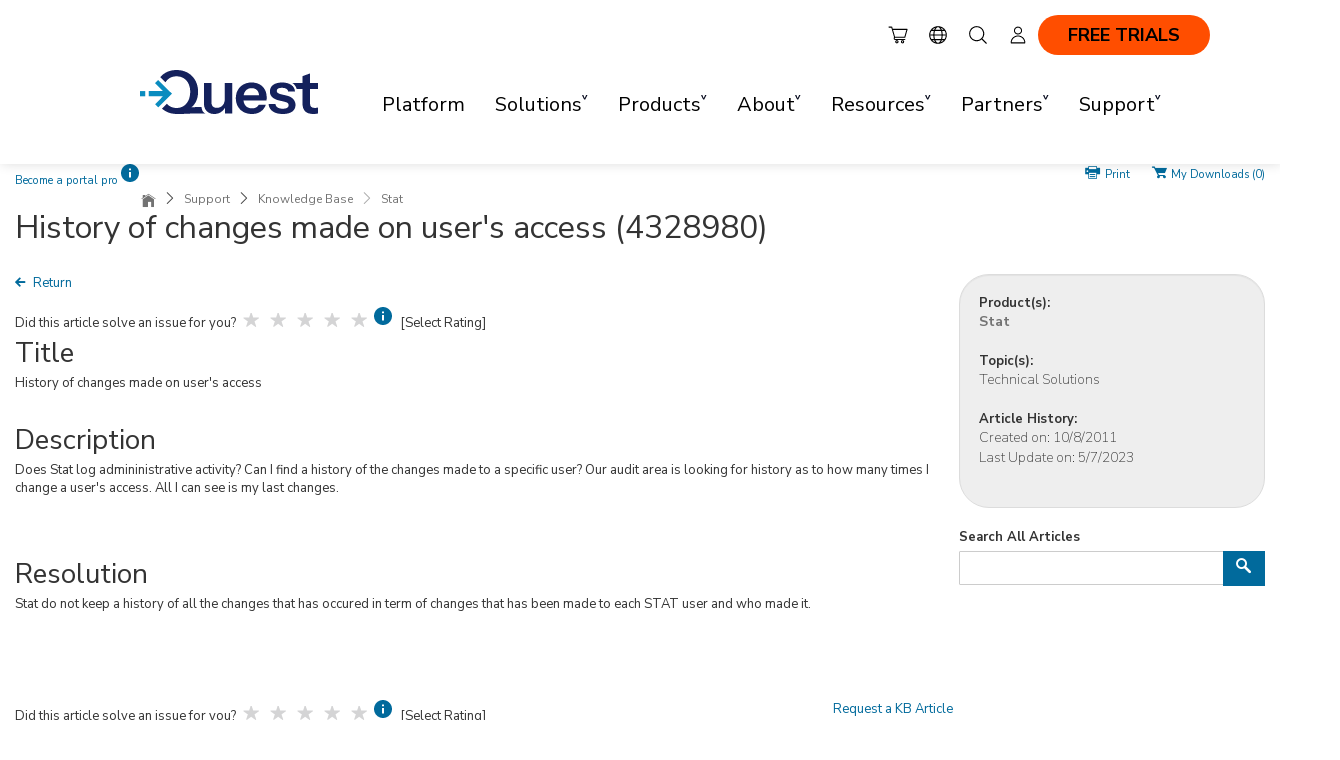

--- FILE ---
content_type: text/html; charset=utf-8
request_url: https://support.quest.com/stat/kb/4328980/history-of-changes-made-on-user-s-access
body_size: 37028
content:


<!DOCTYPE html>
<html lang="en">
<head>
    <title>History of changes made on user&#39;s access (4328980)</title>
    <meta http-equiv="X-UA-Compatible" content="IE=Edge">
    
    <meta charset="utf-8" />
    <meta name="viewport" content="width=device-width, initial-scale=1, minimum-scale=1, maximum-scale=1, user-scalable=no">


            <link href="https://support.quest.com/stat/kb/4328980/history-of-changes-made-on-user-s-access" rel="canonical" />
                <meta name="description" content="Does Stat log admininistrative activity? Can I find a history of the changes made to a specific user? Our audit area is looking for his 4328980" lang="en-US" />
                <meta name="keywords" content="Stat, Technical Solutions" lang="en-US" />
                <meta name="date" content="2023-5-07" lang="en-US" />
                <meta name="robots" content="index,follow,noarchive" lang="en-US" />
                <meta name="copyright" content="2025 Quest Software Inc." lang="en-US" />
                <script type="application/ld+json">
                    {"author":{"name":"Quest Integration","@context":"http://schema.org","@type":"Person"},"copyrightHolder":{"name":"Quest Software Inc.","@context":"http://schema.org","@type":"Organization"},"copyrightYear":2025,"dateCreated":"2011-10-08T06:25:08","dateModified":"2023-05-07T00:30:39","datePublished":"2011-10-08T06:25:08","headline":"History of changes made on user's access","inLanguage":"en-US","keywords":"Stat, Technical Solutions","publisher":{"name":"Quest Software Inc.","@context":"http://schema.org","@type":"Organization"},"description":"\n\tDoes Stat log admininistrative activity? Can I find a history of the changes made to a specific user? Our audit area is looking for his 4328980","@context":"http://schema.org","@type":"TechArticle"}
                </script>

    <link href="/Images/qst-favicon.ico" rel="shortcut icon" />
    <link href="https://fonts.googleapis.com/css?family=Open+Sans:400,400i,700" rel="stylesheet">
    <link rel="preconnect" href="https://fonts.googleapis.com">
    <link rel="preconnect" href="https://fonts.gstatic.com" crossorigin>
    <link href="https://fonts.googleapis.com/css2?family=Nunito+Sans:ital,opsz,wght@0,6..12,200..1000;1,6..12,200..1000&display=swap" rel="stylesheet">
    <link rel="preload" href="/Content/Icons/icomoon/fonts/icomoon.woff2" as="font" crossorigin="anonymous">

    <link href="/Content/Icons/icomoon/icomoon.min.css" rel="stylesheet">

    <link href="/content/QST?v=RK9QWOcwHTFyyX4CLlqT03EbQobwYpaC9MPgDbC7-t41" rel="stylesheet"/>

    
    <link href="/Content/KbArticle.css" rel="stylesheet" />


    <script>

        i18nDaoCurrentSite = "QST";
        function GetGaSsoID() {
            if (typeof GaSsoId == 'undefined')
                return "";
            else
                return GaSsoId;
        }
        function GetGaAccID() {
            if (typeof GaAccId == 'undefined')
                return "";
            else
                return GaAccId;
        }
    </script>
    <script src="/bundles/js?v=R3BLiGwQgqa0yinPVbGtOP9wl4WqZ5WwTvJmOs-2PvM1"></script>

    <script src="/DsgUnobtrusiveValidation?v=aifZ0tBk0vY2JBYMsTlALJgc03q40oD0Ok5LNw0pb2A1"></script>


    <!--[if lte IE 9]>
        <link rel="stylesheet" type="text/css" href="/Content/Polaris/css/IE9AndDown.css" />
        <script src="/Scripts/modernizr.min.js"></script>
        <script src="/Scripts/respond.min.js"></script>
    <![endif]-->
    <!-- OneTrustCookieConsent -->
    <script type="text/javascript" src="https://cdn.cookielaw.org/consent/e57654ce-cc55-4c0e-8ea5-4c3fe25a8902/OtAutoBlock.js"></script>
    <script src="https://cdn.cookielaw.org/scripttemplates/otSDKStub.js" type="text/javascript" charset="UTF-8" data-domain-script="e57654ce-cc55-4c0e-8ea5-4c3fe25a8902"></script>
</head>
<body>


    
<a id="showfederatedSignIn" data-toggle="modal" role="button" href="#signin-accounts-modal" style="display:none;"></a>

    
<div id="signin-accounts-modal" class="modal fade" tabindex="-1" role="dialog" style="display:none">
    <div class="modal-dialog">
        <div class="modal-content">

            <div class="modal-header">
                <button type="button" class="close" data-dismiss="modal">×</button>
                <h3>Sign In Request</h3>
                <p></p>
            </div>

            <div class="modal-body">
                <p style="padding-right: 80%; float: left;">
                </p>
            </div>

            <div class="modal-footer">
                <a class="btn btn-default" data-dismiss="modal">Continue</a>
            </div>
        </div>
    </div>
</div>

    <script type-="text/javascript">
    $(document).ready(function () {
        ShowSiebelErrorMessage();
    });
</script>

<a id="showSiebelError" data-toggle="modal" role="button" href="#siebel-error-modal" style="display:none;"></a>

<div id="siebel-error-modal" class="modal fade" tabindex="-1" role="dialog" >
    <div class="modal-dialog">
        <div class="modal-content">
            <div class="modal-header">
                <button type="button" class="close" data-dismiss="modal">×</button>
                <h3>Support Forms Under Maintenance </h3>
                <p></p>
            </div>
            <div class="modal-body">
                <p>Submitting forms on the support site are temporary unavailable for schedule maintenance. If you need immediate assistance please <a href="/manage-service-request">contact technical support</a>. We apologize for the inconvenience. </p>
            </div>
            <div class="modal-footer">
                <a class="btn btn-default" data-dismiss="modal">Continue</a>
            </div>
        </div>
    </div>
</div>
    <script type="text/javascript" src="/scripts/dsg/googleTagging.js"></script>

<div id="divAnalytics"></div>
<script type='text/javascript'>var GaLocale = 'en-us';var GaLang = 'English ';var GaPageType = 'info';var GaUserType = 'Anonymous';var GaChatProductOrTopic = undefined;var GaPageViewProductPortfolio = undefined;var GaPageViewProductBU = undefined;var GaPageViewProductSolutionArea = undefined;var GaPageViewMarketingProd = undefined;var GaPageViewProductLine = undefined;var GaPageViewProduct = undefined;var GaPageLocation = 'knowledge-article';GaPageViewProduct = 'stat';GaPageViewProductPortfolio = 'Other DB Tools';GaPageViewProductBU = 'Information Management';GaPageViewProductSolutionArea = 'Database Management';GaPageViewMarketingProd = 'Stat';GaPageViewProductLine = 'Stat';var GaPageViewContentId = 'kb:4328980';var GaPageViewContentName = 'history-of-changes-made-on-user-s-access';var GaPageViewKbType = 'NonPremium';</script>
        <script type='text/javascript'>
        var _elqQ=_elqQ||[];
        _elqQ.push(['elqSetSiteId','1009272243']);
        _elqQ.push(['elqTrackPageView']);
        (function () { 
        function async_load() { 
        var s = document.createElement('script'); 
        s.type = 'text/javascript'; 
        s.async = true; 
        s.src = '//img04.en25.com/i/elqCfg.min.js'; 
        var x = document.getElementsByTagName('script')[0]; x.parentNode.insertBefore(s, x); 
        } 
        if (window.addEventListener) window.addEventListener('DOMContentLoaded', async_load, false); 
        else if (window.attachEvent) window.attachEvent('onload', async_load); 
        })(); 
        </script>
<script>
    (function(w,d,s,l,i){w[l]=w[l]||[];w[l].push({'gtm.start':
    new Date().getTime(),event:'gtm.js'});var f=d.getElementsByTagName(s)[0],
    j=d.createElement(s),dl=l!='dataLayer'?'&l='+l:'';j.async=true;j.src=
    'https://www.googletagmanager.com/gtm.js?id='+i+dl+'&gtm_auth=tq-_27x9WdS-kBCNf16KVQ&gtm_preview=env-2&gtm_cookies_win=x';f.parentNode.insertBefore(j,f);
    })(window, document, 'script', 'dataLayer', 'GTM-TGVNHLP');
</script>

<!-- Google Tag Manager (noscript) -->
<noscript><iframe src="https://www.googletagmanager.com/ns.html?id=GTM-TGVNHLP&amp;gtm_auth=tq-_27x9WdS-kBCNf16KVQ&amp;gtm_preview=env-2&amp;gtm_cookies_win=x" height="0" width="0" style="display:none;visibility:hidden"></iframe></noscript>
<!-- End Google Tag Manager (noscript) -->
    



<link href="/Content/Chat.css" rel="stylesheet" />
<link href="/Content/Re-Design/_spinner.css" rel="stylesheet" />
<!-- LIVE CHAT GADGET -->
<div id="partialChatWindow" class="chat-control contact-drawer ">
    <div class="chat-trigger contact-drawer-cta">
        <div><div class="chat-bubble">Chat now with support</div></div>
    </div>
    <div class="chat-content contact-drawer-panel">
        <div class="header">
            <span>Chat with Support</span>
            <a href="#" class="chat-minimize"><svg width="15" height="15"><use xlink:href="/Content/Icons/ChatMap.svg#chat-minimize"></use></svg></a>
            <a href="#" class="chat-close"><svg width="15" height="15"><use xlink:href="/Content/Icons/ChatMap.svg#chat-close"></use></svg></a>
        </div>
        <div class="chat-notification">
            <svg width="15" height="15" class="error"><use xlink:href="/Content/Icons/ChatMap.svg#error"></use></svg>
            <a href="#"></a>
            <svg width="15" height="15" class="notification-close"><use xlink:href="/Content/Icons/ChatMap.svg#chat-close"></use></svg>
        </div>
        <ul id="chat-step-1" class="unstyled">
            <li class="chatHeader">
                <div class="description">
                    <p style="font-size: 1.3em; margin-top: -5px;">Get Live Help</p>
                </div>
            </li>
            <li class="chatDescription">
                <div class="alertChat alert alert-locked"><p></p></div>
                <div class="description"><p></p></div>
            </li>
            <li class="chatButton hideChatbtn">
                <div>
                    <p id="btnRegisterSiebel">
                        <a class="btn btn-primary" href="/account/registersupportuser?returnUrl=%2Fstat%2Fkb%2F4328980%2Fhistory-of-changes-made-on-user-s-access">Complete Registration</a>
                    </p>
                    <p id="btnLogintoChat">
                        <a class="btn btn-primary" href="/en-US/Login?ui_locales=en-US&amp;dest=%2fstat%2fkb%2f4328980%2fhistory-of-changes-made-on-user-s-access" onclick="chat.showOpenLiveChat()">Sign In</a>
                    </p>
                    <p id="btnhfChat">
                        
                        <a class="btn btn-success btn-xs" href="/contact-us/renewals" target="_blank" onclick="chat.requestPricingClicked();">Request Pricing</a>
                    </p>
                    <p id="btnTrialChat">
                        <a class="btn btn-primary btn-xs" href="https://www.quest.com/trials/" target="_blank">Contact Sales</a>
                    </p>
                </div>
        </ul>

        <div id="chatModal" style="display:none;">
            <form role="form" id="CustomChatForm" class="modal-form">
                <div>
                    <div class="pre-chat-window">
                        <div id="pre-chat-product-container">
                            <h5>Please select your product:</h5>

                            <div class="form-group">
                                <label for="ChatProduct">Product*</label>
                                <select class="form-control" id="ChatProduct" name="ChatProduct">
                                    <option value="">Select Product</option>
                                </select>
                            </div>
                        </div>
                        <div id="ChatBundledProductSelectDiv" class="form-group top-offset-20" style="display: none;">
                            <p>You have selected a product bundle. Can you please select the individual product for us to better serve your request.*</p>
                            <label for="ChatBundledProductSelect">Select Individual Product</label>
                            <select name="ChatBundledProductSelect" id="ChatBundledProductSelect" class="form-control" required>
                                <option value="" selected="selected">----- Please Select -----</option>
                            </select>
                        </div>
                        <div class="chat-unavailable">
                            <svg width="15" height="15" class="error"><use xlink:href="/Content/Icons/ChatMap.svg#error"></use></svg>
                            <p>There is not a technical support engineer currently available to respond to your chat. For prompt service <a href="/create-service-request"><strong>please submit a case</strong> </a>using our case form.</p>
                        </div>
                        
                        <div id="pre-chat-user-info-container">
                            <h5>To serve you better, please complete the Purpose of your Chat:</h5>
                            <div class="form-group top-offset-20">
                                <label for="ChatFullName">Full Name*</label>
                                <input class="form-control"
                                       data-val="true"
                                       data-val-displayname="Full Name"
                                       data-val-maxlength="Full Name must be a string maximum length of '100'."
                                       data-val-maxlength-max="100"
                                       maxlength="100"
                                       data-val-required="This field is required."
                                       id="ChatFullName"
                                       name="ChatFullName"
                                       type="text" />
                            </div>
                            <div class="form-group">
                                <label for="ChatEmail">Email Address*</label>
                                <input class="form-control"
                                       data-val="true"
                                       data-val-displayname="Email Address"
                                       data-val-email="This is not a valid email address"
                                       data-val-maxlength="The field Email Address must be a string or array type with a maximum length of '200'."
                                       data-val-maxlength-max="200"
                                       data-val-regex="Email Address is invalid."
                                       data-val-regex-pattern="^[A-Za-z0-9._ %+-]+@[A-Za-z0-9.-]+\.[A-Za-z]{2,}$"
                                       data-val-required="This field is required."
                                       maxlength="200"
                                       id="ChatEmail"
                                       name="ChatEmail"
                                       pattern="^[A-Za-z0-9._ %+-]+@[A-Za-z0-9.-]+\.[A-Za-z]{2,}$"
                                       type="text" />
                            </div>
                            <div id="pre-chat-topic" class="form-group">
                                <label for="ChatTopic">Topic</label>
                                <select class="form-control"
                                        data-val-required="This field is required."
                                        data-val-displayname="Topic"
                                        id="ChatTopic"
                                        name="ChatTopic"
                                        required>
                                    <option value="">------ Please Select ------</option>
                                </select>
                            </div>
                            <div id="pre-chat-asset-number" class="form-group">
                                <label for="ChatAsset">Asset Number</label>
                                <input class="form-control"
                                       maxlength="200"
                                       id="ChatAsset"
                                       name="ChatAsset"
                                       type="text" />
                            </div>
                            <div class="form-group step-two inactive">
                                <label for="ChatPurpose">Purpose of your Chat*</label>
                                <textarea class="form-control"
                                          data-val="true"
                                          data-val-displayname="Purpose of your Chat"
                                          data-val-maxlength="Purpose must be a string maximum length of '200'."
                                          data-val-maxlength-max="2000"
                                          maxlength="2000"
                                          data-val-required="This field is required."
                                          id="ChatPurpose"
                                          name="ChatPurpose"></textarea>
                                <div class="characters-left"><span class="counter">2000</span> characters remaining</div>
                            </div>

                            <div id="chat-search" class="CoveoSearchInterface step-two inactive" data-pipeline="Support Portal">
                                <a class="CoveoTab" data-id="Form_Submit" data-caption="All Content"></a>

                                <div class="CoveoFolding"></div>
                                <div class="CoveoAnalytics"></div>
                                <div class="coveo-search-section">
                                    <div class="CoveoSearchbox" data-enable-omnibox="true" data-number-of-suggestions="10" data-trigger-query-on-clear="true" data-add-search-button="true" data-enable-search-as-you-type="true" data-search-as-you-type-delay="2000" data-enable-query-suggest-addon="false"></div>
                                    <div class="CoveoFieldSuggestions" data-field="@title" data-number-of-suggestions="20"></div>
                                </div>


                                <div class="coveo-main-section">
                                    <h3>Recommended Solutions for Your Problem</h3>
                                    <p>The following articles may solve your issue based on your description.</p>
                                    <div>
                                        <select id="coveo-custom-filter">
                                            <option value="">All Recommended Solutions</option>
                                            <option value="Solution">All Knowledgebase</option>
                                            <option value="Community">All Forums</option>
                                            <option value="Online Technical Document">All Technical Documents</option>
                                            <option value="Videos">All Videos</option>
                                        </select>
                                    </div>
                                    <div class="coveo-results-column">
                                        <div class="CoveoShareQuery"></div>
                                        <div class="CoveoPreferencesPanel">
                                            <div class="CoveoResultsPreferences"></div>
                                            <div class="CoveoResultsFiltersPreferences"></div>
                                        </div>
                                        <div class="CoveoTriggers"></div>
                                        <div class="CoveoBreadcrumb"></div>
                                        <div class="CoveoDidYouMean"></div>
                                        <div class="CoveoHiddenQuery"></div>
                                        <div class="CoveoErrorReport" data-pop-up="false"></div>
                                        <div class="CoveoResultList" data-layout="list" data-wait-animation="fade" data-auto-select-fields-to-include="true">
                                            <div class="coveo-show-if-no-results">No Results Found</div>
                                            <script id="Default" class="result-template" type="text/underscore" data-layout="list">
                                                <div class="coveo-result-frame">
                                                    <div class="coveo-result-cell" style="vertical-align: top;padding-left: 16px;">
                                                        <div class="coveo-result-row" style="margin-top:0;">
                                                            <div class="coveo-result-cell">
                                                                <a class="CoveoResultLink" data-contentid="<%- raw.qxdocumentid %>" data-categoryType="<%- raw.syssource %>" data-always-open-in-new-window="true"></a>
                                                            </div>
                                                        </div>
                                                        <div class="coveo-result-row" style="margin-top:10px;">
                                                            <div class="coveo-result-cell">
                                                                <span class="CoveoExcerpt"></span>
                                                            </div>
                                                        </div>
                                                        <div class="coveo-result-row">
                                                            <div class="marketing-type coveo-result-cell">
                                                                <span class="CoveoFieldValue" data-field="@qxmarketingtype"></span>
                                                                <span class="CoveoFieldValue" data-field="@qxcategory"></span>
                                                            </div>
                                                        </div>
                                                    </div>
                                                </div>
                                            </script>
                                        </div>
                                        <div class="coveo-view-all">
                                            <a href="" class="CoveoSeeAllLink" target="_blank">View All Solutions</a>
                                        </div>
                                    </div>
                                </div>
                            </div>
                        </div>
                    </div>

                    <div class="main-chat-window">
                        <div id="lhnCustomChat" class="main-chat"></div>
                        <h5 style="padding: 0; margin: 0"></h5>
                    </div>
                    <div id="chat-error-message-container" class="modal-footer" style="display:none;">
                        <div id="chat-error-message"></div>
                    </div>

                    <div class="modal-footer step-two inactive">
                        <a class="btn btn-transparent chat-cancel">Close</a>
                        <a class="btn btn-transparent chat-start disabled">Start Chat</a>
                    </div>
                </div>
            </form>
        </div>
    </div>
</div>
<script src="/Scripts/dsg/chat.js?v=1.2" type="text/javascript"></script>
<script type="text/javascript">
    $(window).on("load", function () {
        window.chatModule = {};
        window.chatModule.productNotificationUrl = "/productnotif/getproducttopnotification";
        window.chatModule.getChatStateUrl = "/home/getchatstate";
        window.chatModule.getChatEntitlementUrl = "/servicerequest/checkentitlement";
        
        window.chatModule.siteSearchURL = '/search';
        window.chatModule.BundledProductsDropdownURL = "/product/getbundledproducts";
        window.chatModule.isDepartmentOnlineUrl = "/home/ischatdepartmentonline";
        window.chatModule.windowId = 0; //Chat window #, leave 0 to open default window setup for your account

        chat.init({
            lhn: {
                appId: "e1efac5d-d87d-4ead-8659-68317303a38d",
                secret: "yH3Xy7L6qgJU8iyhqkl5jwrd+3x+J7FBZqCIQ+vT5E+7m0uxpb"
            },
            settings: {
                windowId: 0
            },
            content: {
                default: 'Chat now with support',
                inprogress: 'Chat In Progress'
            },
            translations:
            {
                isNotSiebelDescription: "Assistance will be available after registration is completed.",
                premiumChatHeader: "Premium Chat",
                premiumChatDescription: " Assistance is available after sign in for accounts current on maintenance.",
                trialChatDescription: "  Please contact your sales representative to complete the purchase process.",
                hfAlertDescription: "Our records indicate that you are no longer current on maintenance",
                trialAlertDescription: "Our records indicate that you have not purchased this product.",
                hfChatDescription: " Contact one of our renewal agents today to ensure your investment is secure.",
                dropDownDefaultValue: '------Please Select--------',
                noCommercialAcctsFoundMsg: 'There are no customer accounts associated with your profile. Please Chat with our customer service team for assistance'
            },
            context: {
                product: "",
                productId: "",
                versionId: "",
                isProductChat: "False" === "True",
                isLicenseChat: "False" === "True",
                isAdminChat: "False" === "True"
            }
        });
    });
</script>


    <a id="lCbasLogin" href="/en-US/Login?ui_locales=en-US&amp;dest=%2fstat%2fkb%2f4328980%2fhistory-of-changes-made-on-user-s-access" style="display:none"></a>
    <a id="lRegistration" href="https://support.quest.com/account/registersupportuser?returnUrl=%2Fstat%2Fkb%2F4328980%2Fhistory-of-changes-made-on-user-s-access" style="display:none"></a>
    <input type="hidden" id="hUseCBASPopUp" value='false' />

    
    <img id="PrintLogo" src="/Images/LogoQST_black.png" alt="image.logo.print" style="display:none;" />

<script src="/scripts/HeaderV4.js"></script>

<div id="head-v4" class="qst-marketing-header">
    <div class="sticky-v3">
        <div class="sticky-wrap" data-stuck="false" style="top: 0px;">
            <div class="container">
                <div class="header-content">

                    <!-- Two-row content on the right -->
                    <div class="two-row-content">
                        <!-- Top Row: Utilities and CTA -->
                        <div id="utility-row">
                            <div class="hv3-utility">
                                <div data-type="Shop">
                                    <a rel="noreferrer,noopener" rel="noreferrer,noopener" class="hv3-shop hv3-utility-icon-wrap" href="https://shop.quest.com/682/purl-quest-buy-home?x-adcode=NAV" target="_blank">
                                        <svg xmlns="http://www.w3.org/2000/svg" version="1.1" viewBox="0 0 38 32">
                                            <path d="M16.8568,25.715c-1.7333,0-3.1427,1.4099-3.1427,3.1423,0,1.7333,1.4094,3.1427,3.1427,3.1427s3.1427-1.4094,3.1427-3.1427c0-1.7324-1.4093-3.1423-3.1427-3.1423ZM16.8568,30.0012c-.6305,0-1.1439-.5134-1.1439-1.1439s.5134-1.1434,1.1439-1.1434,1.1439.5129,1.1439,1.1434-.5134,1.1439-1.1439,1.1439ZM27.6426,25.715c-1.7324,0-3.1417,1.4099-3.1417,3.1423,0,1.7333,1.4093,3.1427,3.1417,3.1427,1.7333,0,3.1427-1.4094,3.1427-3.1427,0-1.7324-1.4094-3.1423-3.1427-3.1423ZM27.6426,30.0012c-.6305,0-1.1429-.5134-1.1429-1.1439s.5124-1.1434,1.1429-1.1434,1.1439.5129,1.1439,1.1434-.5134,1.1439-1.1439,1.1439ZM13.1889,21.285h18.7393c.446,0,.8384-.2958.9614-.7247l4.2866-15.0005c.0859-.3016.0254-.6261-.163-.8764-.1894-.2504-.4851-.3978-.7984-.3978H9.0392l-1.0175-3.5609c-.1225-.429-.5148-.7247-.9609-.7247H1.785c-.5519,0-.9994.4475-.9994.9995s.4475.9994.9994.9994h4.5218l5.1967,18.1871-.4186.837c-.4904.9814-.4392,2.1243.1376,3.0573.5768.933,1.5762,1.4904,2.6732,1.4904h18.0325c.5524,0,.9994-.4475.9994-.9995s-.447-.9994-.9994-.9994H13.8957c-.405,0-.7603-.1976-.973-.5427-.2128-.3445-.2313-.7501-.0498-1.1121l.3161-.632ZM34.8894,6.2844l-3.7147,13.0018H13.3255l-3.7152-13.0018h25.2791Z"></path>
                                        </svg>
                                    </a>
                                </div>
                                <div class="hv3-utility-icon-wrap hv3-utility-drop hidden-xs hidden-sm">
                                    <svg xmlns="http://www.w3.org/2000/svg" version="1.1" viewBox="0 0 36 32">
                                        <path d="M18,0C9.1772,0,1.9998,7.1775,1.9998,16.0002s7.1775,15.9998,16.0002,15.9998,16.0002-7.1775,16.0002-15.9998S26.8228,0,18,0ZM18,29.9979c-1.8495,0-3.5425-1.7947-4.7342-4.5947h9.4685c-1.1917,2.8-2.8847,4.5947-4.7342,4.5947ZM12.5513,23.4011c-.5597-1.8935-.9144-4.0764-.9948-6.3998h12.887c-.0804,2.3234-.4352,4.5063-.9948,6.3998h-10.8973ZM4.0526,17.0013h5.5035c.0726,2.3106.3891,4.474.9102,6.3998h-4.3259c-1.1795-1.883-1.921-4.0605-2.0878-6.3998ZM18,2.0021c1.8495,0,3.5425,1.7949,4.7344,4.5952h-9.4687c1.1918-2.8003,2.8848-4.5952,4.7344-4.5952ZM23.4487,8.5994c.5597,1.8936.9144,4.0764.9948,6.3998h-12.887c.0804-2.3234.4352-4.5062.9948-6.3998h10.8973ZM9.5561,14.9992h-5.5035c.1667-2.3393.9082-4.5169,2.0876-6.3998h4.326c-.5211,1.9258-.8376,4.0892-.9101,6.3998ZM26.4439,17.0013h5.5035c-.1667,2.3393-.9083,4.5168-2.0878,6.3998h-4.3259c.5211-1.9258.8376-4.0892.9102-6.3998ZM26.4439,14.9992c-.0725-2.3106-.389-4.474-.9101-6.3998h4.326c1.1793,1.8829,1.9208,4.0605,2.0876,6.3998h-5.5035ZM28.3397,6.5973h-3.4539c-.542-1.4283-1.2047-2.6734-1.9657-3.6854,2.0914.789,3.9412,2.0613,5.4196,3.6854ZM13.0798,2.9119c-.761,1.012-1.4236,2.2571-1.9656,3.6853h-3.4539c1.4783-1.6241,3.3281-2.8964,5.4195-3.6853ZM7.6607,25.4032h3.4537c.542,1.4281,1.2045,2.6729,1.9654,3.6848-2.0913-.7889-3.9409-2.0609-5.4192-3.6848ZM22.9202,29.0881c.7609-1.0119,1.4234-2.2568,1.9654-3.6849h3.4537c-1.4783,1.6239-3.328,2.896-5.4192,3.6849Z"></path>
                                    </svg>
                                    <ul class="hv3-country-drop-down" data-type="Locale">
                                        <li><a href="/stat/kb/4328980/history-of-changes-made-on-user-s-access" class="active">United States (English)</a></li>
                                        <li><a href="/pt-br/stat/kb/4328980/history-of-changes-made-on-user-s-access">Brazil (Português)</a></li>
                                        <li><a href="/zh-cn/stat/kb/4328980/history-of-changes-made-on-user-s-access">China (中文)</a></li>
                                        <li><a href="/fr-fr/stat/kb/4328980/history-of-changes-made-on-user-s-access">France (Français)</a></li>
                                        <li><a href="/de-de/stat/kb/4328980/history-of-changes-made-on-user-s-access">Germany (Deutsch)</a></li>
                                        <li><a href="/it-it/stat/kb/4328980/history-of-changes-made-on-user-s-access">Italy (Italiano)</a></li>
                                        <li><a href="/ja-jp/stat/kb/4328980/history-of-changes-made-on-user-s-access">Japan (日本語)</a></li>
                                        <li><a href="/ko-kr/stat/kb/4328980/history-of-changes-made-on-user-s-access">Korea (한국어)</a></li>
                                        <li><a href="/es-es/stat/kb/4328980/history-of-changes-made-on-user-s-access">Mexico (Español)</a></li>
                                    </ul>
                                </div>
                                <div data-type="Search">
                                    <a class="utility mobile-search hv3-utility-icon-wrap" href="/search">
                                        <svg xmlns="http://www.w3.org/2000/svg" version="1.1" viewBox="0 0 36 32">
                                            <path d="M33.6917,30.2802l-7.7369-7.7374c2.0688-2.3935,3.33-5.5034,3.33-8.9081C29.2848,6.1078,23.1619-.0156,15.635-.0156S1.9842,6.1078,1.9842,13.6347s6.1239,13.6503,13.6508,13.6503c3.4048,0,6.5147-1.2613,8.9081-3.3304l7.7369,7.7373c.195.195.4504.2925.7059.2925s.5109-.0975.7059-.2925c.39-.39.39-1.0218,0-1.4118ZM15.635,25.2882c-6.4261,0-11.654-5.2279-11.654-11.6535S9.2088,1.9812,15.635,1.9812s11.653,5.2279,11.653,11.6535-5.2279,11.6535-11.653,11.6535Z"></path>
                                        </svg>
                                    </a>
                                </div>
                                <div class="hv3-utility-icon-wrap hv3-utility-drop">
                                    <svg xmlns="http://www.w3.org/2000/svg" version="1.1" viewBox="0 0 38 32">
                                        <path d="M19,15.1192c-4.304,0-7.8052-3.3915-7.8052-7.5598S14.696,0,19,0s7.8057,3.3911,7.8057,7.5593-3.5017,7.5598-7.8057,7.5598ZM19,2.006c-3.1976,0-5.7992,2.4914-5.7992,5.5533s2.6016,5.5538,5.7992,5.5538,5.7997-2.4914,5.7997-5.5538-2.6016-5.5533-5.7997-5.5533ZM31.9119,32H6.0886c-.5348,0-.9751-.4192-1.0015-.9531-.0113-.2233-.0167-.4476-.0167-.6739,0-7.4398,6.2488-13.4927,13.9296-13.4927s13.9296,6.0529,13.9296,13.4927c0,.2263-.0054.4506-.0167.6739-.0264.5338-.4662.9531-1.0011.9531ZM7.0828,29.994h23.8343c-.2081-6.1591-5.474-11.1076-11.9172-11.1076s-11.709,4.9485-11.9172,11.1076Z"></path>
                                    </svg>
                                <ul class="signin-drop-down qst-hv3-no-hover">
                                        <li><a href="/en-US/Login?ui_locales=en-US&amp;dest=%2fstat%2fkb%2f4328980%2fhistory-of-changes-made-on-user-s-access" class="m-0 btn-v3 btn-default-color lnk-sign-in btn-block">Sign In</a></li>
                                        <li><a href="/account/createsupportaccount?ui_locales=en-US&amp;dest=/account/registersupportuser" class="m-0 btn-v3 btn-default-color lnk-sign-in btn-block">Create Support Account</a></li>
                                </ul>
                                </div>
                            </div>
                            <div class="nav-cta m-0">
                                <span data-type="Free Trials" class="m-0"><a class="btn-v3-orange" href="https://www.quest.com/trials/">FREE TRIALS</a></span>
                            </div>
                        </div>

                        <!-- Bottom Row: Navigation -->
                        <div id="hv3-bottom" class="nav-row">

                            <!-- Logo on the left -->
                            <a id="logo" href="https://www.quest.com/"><img src="/images/quest-logo.svg" alt="Quest Logo"></a>
                            <div class="hv3-wrap">
                                <nav>
                                    <div>
                                                <div class="v3-tier-1 no-tier-2">
                                                    <span><a href="https://www.quest.com/platform">Platform</a></span>
                                                </div>
                                                <div class="v3-tier-1">
                                                    <span>Solutions</span>
                                                    <div class="v3-tier-2 v3-drop-down">
                                                        <span class="menu-back">Main Menu</span>
                                                        <ul>
                                                                    <li><a href="https://www.quest.com/solutions">Solutions Overview</a></li>
                                                                    <li><a href="https://www.quest.com/solutions/data">Data Solutions</a></li>
                                                                    <li><a href="https://www.quest.com/solutions/cybersecurity">Cybersecurity Solutions</a></li>
                                                                    <li><a href="https://www.quest.com/solutions/migration">Migration Solutions</a></li>
                                                        </ul>
                                                    </div>
                                                </div>
                                                <div class="v3-tier-1">
                                                    <span>Products</span>
                                                    <div class="v3-tier-2 v3-drop-down">
                                                        <span class="menu-back">Main Menu</span>
                                                        <ul>
                                                                    <li><a href="https://www.quest.com/products-overview">Products Overview</a></li>
                                                        </ul>
                                                    </div>
                                                </div>
                                                <div class="v3-tier-1">
                                                    <span>About</span>
                                                    <div class="v3-tier-2 v3-drop-down">
                                                        <span class="menu-back">Main Menu</span>
                                                        <ul>
                                                                    <li><a href="https://www.quest.com/company">About Quest Software</a></li>
                                                                    <li><a href="https://www.quest.com/company/leadership.aspx">Leadership</a></li>
                                                                    <li><a href="https://www.quest.com/news">Newsroom</a></li>
                                                                    <li><a href="https://www.quest.com/news/press-releases">Press Releases</a></li>
                                                                    <li><a href="https://www.quest.com/company/careers.aspx">Careers</a></li>
                                                        </ul>
                                                    </div>
                                                </div>
                                                <div class="v3-tier-1">
                                                    <span>Resources</span>
                                                    <div class="v3-tier-2 v3-drop-down">
                                                        <span class="menu-back">Main Menu</span>
                                                        <ul>
                                                                    <li><a href="https://www.quest.com/resources">All Resources</a></li>
                                                                    <li><a href="https://www.quest.com/customer-stories">Customer Stories</a></li>
                                                                    <li><a href="https://www.quest.com/news">Newsroom</a></li>
                                                                    <li><a href="https://blog.quest.com/">Blogs</a></li>
                                                        </ul>
                                                    </div>
                                                </div>
                                                <div class="v3-tier-1">
                                                    <span>Partners</span>
                                                    <div class="v3-tier-2 v3-drop-down">
                                                        <span class="menu-back">Main Menu</span>
                                                        <ul>
                                                                    <li><a href="https://partners.quest.com/English">Partner Program</a></li>
                                                                    <li><a href="https://www.quest.com/technology-partners">Technology Partners</a></li>
                                                        </ul>
                                                    </div>
                                                </div>
                                                <div class="v3-tier-1">
                                                    <span>Support</span>
                                                    <div class="v3-tier-2 v3-drop-down">
                                                        <span class="menu-back">Main Menu</span>
                                                        <ul>
                                                                    <li><a href="/">Support Overview</a></li>
                                                                    <li><a href="https://www.quest.com/incident-response">24/7 Incident Response</a></li>
                                                                    <li><a href="https://www.quest.com/skills-101-training">Skills 101 Training</a></li>
                                                        </ul>
                                                    </div>
                                                </div>
                                    </div>
                                </nav>
                                <div class="mobile-menu-container hidden-lg hidden-md">
                                    <button class="utility mobile-menu m-0"></button>
                                    <div id="hv3-mobile-user"></div>
                                    <div id="hv3-mobile-language"></div>
                                </div>
                            </div>
                        </div>
                    </div>
                </div>
            </div>
        </div>
    </div>
</div>




    <ul id="Toolbar" class="hidden-xs">

            <li class="transitioning-to-qst">
                <a data-i18n="dsg_kb_transitioning_to_qst" href="/essentials/getting-started-kb" id="GettingStarted">Become a portal pro</a>
                <svg width="20" height="20" data-toggle="tooltip" data-container="body" data-placement="auto right" title data-original-title="New to Quest Support? become a pro by reviewing FAQ&#39;s and video tutorials regarding this and other sections."><use xlink:href="/Content/Icons/ServiceRequestMap.svg#Info"></use></svg>
            </li>

                    <li class="print">
                <a class="mobile-hide print" href="#"><span class="i-small-printer"></span>Print</a>
            </li>





            <li class="mobile-hide">
                <a class="mobile-hide" href="/my-downloads">
                    <span class="i-small-cart"></span>
                    My Downloads
                    (<span id="dnldCount"></span>)
                </a>
            </li>
    </ul>

        <ul id="BreadCrumbs" class="breadcrumb" style="position:relative">
            <li>
                <a href="https://www.quest.com/"><i class="i-small-house"></i></a><span class="divider"></span>
            </li>

                <li><a data-i18n="dsg_Home_General_Support" href="/" id="dsg_Home_General_Support">Support</a></li>

            
    <li><a href="/kb-product-select">Knowledge Base</a></li>
        <li><a href="/stat/kb">Stat</a></li>


        </ul>
        <h1 id="LayoutH1">History of changes made on user&#39;s access (4328980)</h1>

    <div id="MainContent">
        <section id="LeftRail">
            
        </section>

        <div id="Canvas">
            <div id="PolarisAlert" class="alert hide">
	<button id="PolarisAlertClose" type="button" class="close">×</button>
	<div id="PolarisAlertMessage"></div>
</div>
            






<script type="text/javascript" src="/scripts/dsg/kb.js"></script>




<input id="KbId" type="hidden" value="4328980" />
<input id="Author" type="hidden" value="Quest Integration" />
<input id="AuthorEmail" type="hidden" value="integration.user@quest.com" />
<input id="KbRate" type="hidden" value="0" />
<input id="kbratingControlSelectRating" type="hidden" value="Select Rating" />
<input id="kbratingControlNo" type="hidden" value="No - Not helpful" />
<input id="kbratingControlGaveSomeInformation" type="hidden" value="No - Incorrect Information" />
<input id="kbratingControlPartiallySolved" type="hidden" value="Partially - Missing Information" />
<input id="kbratingControlMostlySolved" type="hidden" value="Yes – but content could be improved" />
<input id="kbratingControlYes" type="hidden" value="Yes" />
<input id="kbType" type="hidden" value="NonPremium" />

    <a href="/stat/kb" class="return"><i class="i-action-return-arrow"></i>Return</a>



<div id="RatingControl" class="bullets-list block bordered rating-block">
    <p id="RatingNotification" class="rating-notification">Feedback Submitted</p>
    <p>Did this article solve an issue for you?</p>
    <p class="centered-rating" data-controltype="starContainer">
        <a class="rating-trigger" data-ratingcontrolid="" data-id="1"><i class="i-small-favorite-0"></i></a>
        <a class="rating-trigger" data-ratingcontrolid="" data-id="2"><i class="i-small-favorite-0"></i></a>
        <a class="rating-trigger" data-ratingcontrolid="" data-id="3"><i class="i-small-favorite-0"></i></a>
        <a class="rating-trigger" data-ratingcontrolid="" data-id="4"><i class="i-small-favorite-0"></i></a>
        <a class="rating-trigger" data-ratingcontrolid="" data-id="5"><i class="i-small-favorite-0"></i></a>
        <svg width="20" height="20" data-toggle="tooltip" data-container="body" data-placement="auto right" title data-original-title="[Rating] Average Rating of [# of ratings] Ratings "><use xlink:href="/Content/Icons/ServiceRequestMap.svg#Info"></use></svg>&nbsp;
        <span class="star-hint">Select Rating</span>
    </p>
</div>


<div class="solution-top">
    <div class="solution-top-bar clearfix">
        <em></em>
    </div>
</div>
<ul id="kbDtlSec" class="list-unstyled">


        <li>
            <h2>Title</h2>
            <div class="desc-content-wrap clearfix">
                History of changes made on user's access
            </div>
        </li>
        <li>
            <h2>Description</h2>
            <div class="desc-content-wrap clearfix">
                <p>
	Does Stat log admininistrative activity? Can I find a history of the changes made to a specific user? Our audit area is looking for history as to how many times I change a user&#39;s access. All I can see is my last changes.<br>	 </p>
            </div>
        </li>
        <li>
            <h2>Resolution</h2>
            <div class="desc-content-wrap clearfix">
                <p>
	Stat do not keep a history of all the changes that has occured in term of changes that has been made to each STAT user and who made it.<br>	 </p>
            </div>
        </li>
</ul>


<br />
<br />



<div id="RatingControl" class="bullets-list block bordered rating-block">
    <p id="RatingNotification" class="rating-notification">Feedback Submitted</p>
    <p>Did this article solve an issue for you?</p>
    <p class="centered-rating" data-controltype="starContainer">
        <a class="rating-trigger" data-ratingcontrolid="2" data-id="1"><i class="i-small-favorite-0"></i></a>
        <a class="rating-trigger" data-ratingcontrolid="2" data-id="2"><i class="i-small-favorite-0"></i></a>
        <a class="rating-trigger" data-ratingcontrolid="2" data-id="3"><i class="i-small-favorite-0"></i></a>
        <a class="rating-trigger" data-ratingcontrolid="2" data-id="4"><i class="i-small-favorite-0"></i></a>
        <a class="rating-trigger" data-ratingcontrolid="2" data-id="5"><i class="i-small-favorite-0"></i></a>
        <svg width="20" height="20" data-toggle="tooltip" data-container="body" data-placement="auto right" title data-original-title="[Rating] Average Rating of [# of ratings] Ratings "><use xlink:href="/Content/Icons/ServiceRequestMap.svg#Info"></use></svg>&nbsp;
        <span class="star-hint">Select Rating</span>
    </p>
        <a id="CreateKBArticle" data-toggle="modal" role="button" href="/en-US/Login?ui_locales=en-US&amp;dest=%2fstat%2fkb%2f4328980%2fhistory-of-changes-made-on-user-s-access">Request a KB Article</a>
<style>
  #create-form .modal .modal-form-body ul li label {
    vertical-align: middle;
    width: 170px;
  }

  #create-form .modal-form-body ul {
    list-style: none outside none;
    margin: 0;
    padding: 0;
  }

  .modal-form-body ul li {
    background: none repeat scroll 0 0 rgba(0,0,0,0);
    margin-bottom: 15px;
    padding-left: 0;
  }

    .modal-form-body ul li label {
      display: inline-block;
      font-size: 13px;
      font-weight: bold;
      margin-bottom: 0;
      margin-right: 20px;
      vertical-align: top;
      width: 130px;
    }

    .modal-form-body ul li input, .modal-form-body ul li textarea {
      display: inline-block;
      float: none;
      margin-left: 0;
      font-size: 12px;
      margin-bottom: 0;
      width: 65.9459%;
    }
</style>

<div aria-hidden="true" aria-labelledby="kb-article" role="dialog" tabindex="-1" class="modal fade" id="kb-article" style="display: none;">
<form action="/create-knowledge-article/requesttopic" class="modal-form form-compressed" id="CreateForm" method="post"><input name="__RequestVerificationToken" type="hidden" value="sNwokTnsth3bAV8_OwrnrF7bwUMxRNzBoz1hcqKBlHgA_kkaLgMEFSKwb5_Y_X6Y8Fxh77PzRwG6QJfHd6gGBd6on401" />    <div class="modal-dialog">
      <div class="modal-content">

        <div class="modal-header">
          <button aria-hidden="true" data-dismiss="modal" class="close" type="button">×</button>
          <h4>Request a topic for a future Knowledge Base Article</h4>
        </div>

        <div class="modal-body">
          <p>
            <strong>Request a topic for a future Knowledge Base Article</strong>
          </p>

          <div class="modal-form-body">
            <div class="row top-offset-20">
              <div class="form-group top-offset-10">
                <label class="col-xs-12 col-sm-2 form-label" for="AllProducts">Products</label>
                <div class="col-xs-12 col-sm-9">
                  <select class="form-control" data-val="true" data-val-displayname="Product" data-val-required="This field is required" id="AllProducts" name="Product" title="Product"><option value="">------ Please Select ------</option>
<option>Active Administrator</option>
<option>Active Roles</option>
<option>Active Roles Sync Service</option>
<option>ApexSQL Analyze</option>
<option>ApexSQL Audit</option>
<option>ApexSQL Backup</option>
<option>ApexSQL BI Monitor</option>
<option>ApexSQL Build</option>
<option>ApexSQL Compare</option>
<option>ApexSQL Compare and Sync Toolkit Bundle</option>
<option>ApexSQL Compare and Sync Toolkit Subscription</option>
<option>ApexSQL Complete</option>
<option>ApexSQL Data Diff</option>
<option>ApexSQL Data Diff for MySQL</option>
<option>ApexSQL Database Power Tools for VS Code</option>
<option>ApexSQL Decrypt</option>
<option>ApexSQL Defrag</option>
<option>ApexSQL Devops Plus Toolkit Bundle</option>
<option>ApexSQL DevOps Plus Toolkit Subscription</option>
<option>ApexSQL DevOps Toolkit</option>
<option>ApexSQL Devops Toolkit Bundle</option>
<option>ApexSQL DevOps Toolkit Subscription</option>
<option>ApexSQL Diff</option>
<option>ApexSQL Diff for MySQL</option>
<option>ApexSQL Discover</option>
<option>ApexSQL Doc</option>
<option>ApexSQL Doc for MySQL</option>
<option>ApexSQL Doc Subscription</option>
<option>ApexSQL Enforce</option>
<option>ApexSQL Fundamentals Toolkit Bundle</option>
<option>ApexSQL Fundamentals Toolkit for MySQL</option>
<option>ApexSQL Fundamentals Toolkit Subscription</option>
<option>ApexSQL Generate</option>
<option>ApexSQL Job</option>
<option>ApexSQL Log</option>
<option>ApexSQL Manage</option>
<option>ApexSQL Mask</option>
<option>ApexSQL Model</option>
<option>ApexSQL Monitor</option>
<option>ApexSQL Operations Plus Toolkit Bundle</option>
<option>ApexSQL Operations Toolkit Bundle</option>
<option>ApexSQL Plan</option>
<option>ApexSQL Propagate</option>
<option>ApexSQL Pump</option>
<option>ApexSQL Recover</option>
<option>ApexSQL Refactor</option>
<option>ApexSQL Script</option>
<option>ApexSQL Search</option>
<option>ApexSQL Source Control</option>
<option>ApexSQL Source Control Subscription</option>
<option>ApexSQL Trigger</option>
<option>ApexSQL Unit Test</option>
<option>ApexSQL VM Monitor</option>
<option>Archive Manager</option>
<option>Archive Manager for Exchange</option>
<option>Archive Manager for Files</option>
<option>Archive Shuttle</option>
<option>Benchmark Factory for Database</option>
<option>Change Auditor</option>
<option>Code Tester for Oracle</option>
<option>Coexistence Manager for Notes</option>
<option>Content Matrix</option>
<option>ControlPoint</option>
<option>Defender</option>
<option>Directory Sync Pro for Active Directory</option>
<option>Disaster Recovery for Identity</option>
<option>Enterprise Reporter</option>
<option>erwin Data Intelligence Cloud</option>
<option>erwin Data Intelligence Suite</option>
<option>erwin Data Modeler</option>
<option>erwin Data Transformation</option>
<option>erwin Evolve</option>
<option>erwin Sequence</option>
<option>Foglight</option>
<option>Foglight Cloud</option>
<option>Foglight Evolve</option>
<option>Foglight for Databases</option>
<option>GoPlex NC-Access</option>
<option>GPOADmin</option>
<option>Identity Manager</option>
<option>Identity Manager Data Governance Edition</option>
<option>Identity Manager On Demand - Starling Edition</option>
<option>InTrust</option>
<option>IT Security Search</option>
<option>KACE as a Service</option>
<option>KACE Asset Management Appliance</option>
<option>KACE Cloud</option>
<option>KACE Desktop Authority</option>
<option>KACE Service Desk</option>
<option>KACE Systems Deployment Appliance</option>
<option>KACE Systems Management Appliance</option>
<option>KACE Unified Endpoint Manager</option>
<option>LiteSpeed for SQL Server</option>
<option>Live-Reorg</option>
<option>MessageStats</option>
<option>Migrator for Notes to Exchange</option>
<option>Migrator for Notes to SharePoint</option>
<option>Migrator Pro for Active Directory</option>
<option>Migrator Pro for Exchange</option>
<option>Multsess</option>
<option>NC-Access</option>
<option>NC-NIM</option>
<option>NC-Pass</option>
<option>NC-Pass Radius</option>
<option>NC-Syncom Command</option>
<option>NC-Syncom Password</option>
<option>NCI</option>
<option>NetVault</option>
<option>NetVault Plus</option>
<option>NetVault SmartDisk</option>
<option>Nova</option>
<option>On Demand Migration</option>
<option>On Demand Recovery</option>
<option>One Identity Safeguard for Privileged Passwords</option>
<option>One Identity Safeguard for Privileged Sessions</option>
<option>OneLogin</option>
<option>PAM Essentials</option>
<option>Password Manager</option>
<option>Privilege Manager for Unix</option>
<option>Privileged Access Suite for Unix</option>
<option>PST Flight Deck</option>
<option>QoreStor</option>
<option>Quick Connect for Active Directory</option>
<option>Quick Connect for AS400</option>
<option>Quick Connect for Base Systems</option>
<option>Quick Connect for Cloud Services</option>
<option>Quick Connect for RACF</option>
<option>Quick Connect Management Shell</option>
<option>Quick Connect Sync Engine</option>
<option>Rapid Recovery</option>
<option>Recovery Manager for AD</option>
<option>Recovery Manager for AD Disaster Recovery Edition</option>
<option>Recovery Manager for AD Forest Edition</option>
<option>Recovery Manager for Exchange</option>
<option>Recovery Manager for Exchange - Data Protection Edition</option>
<option>RemoteScan CheckCapture</option>
<option>RemoteScan Enterprise</option>
<option>RemoteScan Enterprise User Edition</option>
<option>RemoteScan for LAN</option>
<option>RemoteScan Terminal Services-Citrix</option>
<option>RemoteScan Universal</option>
<option>RemoteScan Universal User Edition</option>
<option>Safeguard Authentication Services</option>
<option>Safeguard for Privileged Passwords On Demand</option>
<option>Safeguard for Privileged Sessions On Demand</option>
<option>Safeguard for Sudo</option>
<option>Safeguard On Demand</option>
<option>Safeguard Privilege Manager for Windows</option>
<option>Safeguard Remote Access</option>
<option>Secure Copy</option>
<option>Security Explorer</option>
<option>Security Guardian</option>
<option>Sensitive Content Manager</option>
<option>SharePlex</option>
<option>SharePlex Manager</option>
<option>Space Manager with LiveReorg</option>
<option>Spotlight on DB2</option>
<option>Spotlight on Oracle</option>
<option>Spotlight on RAC</option>
<option>Spotlight on SAP ASE</option>
<option>Spotlight on SQL Server Enterprise</option>
<option>Spotlight on Unix</option>
<option>SQL Navigator for Oracle</option>
<option>SQL Optimizer for DB2 LUW</option>
<option>SQL Optimizer for DB2 ZOS</option>
<option>SQL Optimizer for Oracle</option>
<option>SQL Optimizer for SAP ASE</option>
<option>SQL Optimizer for SQL Server</option>
<option>Starling Cloud Assistant</option>
<option>Starling Connect</option>
<option>Stat</option>
<option>StoragePoint</option>
<option>syslog-ng Premium Edition</option>
<option>syslog-ng Store Box</option>
<option>Toad Data Modeler</option>
<option>Toad Data Point</option>
<option>Toad Data Point Subscription</option>
<option>Toad Data Studio</option>
<option>Toad Data Studio Subscription</option>
<option>Toad DevOps Toolkit</option>
<option>Toad Edge</option>
<option>Toad for DB2</option>
<option>Toad for DB2 Subscription</option>
<option>Toad for Oracle</option>
<option>Toad for Oracle on Mac</option>
<option>Toad for Oracle on Mac Subscription</option>
<option>Toad for Oracle Subscription</option>
<option>Toad for SAP Solutions</option>
<option>Toad for SQL Server</option>
<option>Toad for SQL Server Subscription</option>
<option>Toad Intelligence Central</option>
<option>TPAM</option>
<option>vRanger</option>
</select>
                </div>
              </div>
              <div class="form-group top-offset-10">
                <label class="col-xs-12 col-sm-2 form-label" for="AllTopics">Topic</label>
                <div class="col-xs-12 col-sm-9">
                  <select class="form-control" data-val="true" data-val-displayname="Topic" data-val-required="This field is required" id="AllTopics" name="Topic" title=""><option value="">------ Please Select ------</option>
<option>Best Practices</option>
<option>Policy and Procedures</option>
<option>Configuration</option>
<option>How To</option>
<option>Installation</option>
<option>Licensing</option>
<option>Troubleshooting</option>
</select>
                </div>
              </div>
              <div class="form-group top-offset-10">
                <label class="col-xs-12 col-sm-2 form-label" for="CreateKbTitle">Title</label>
                <div class="col-xs-12 col-sm-9">
                  <input class="form-control" data-val-displayname="Title" id="CreateKbTitle" name="CreateKbTitle" type="text" value="" />
                </div>
              </div>
              <div class="form-group top-offset-10">
                <label class="col-xs-12 col-sm-2 form-label" for="CreateKbDescription">Description</label>
                <div class="col-xs-12 col-sm-9">
                  <textarea class="form-control" cols="20" data-val="true" data-val-displayname="Description" data-val-maxlength="The field Description must be a string or array type with a maximum length of &#39;2000&#39;." data-val-maxlength-max="2000" id="CreateKbDescription" maxlength="2000" name="CreateKbDescription" rows="5">
</textarea>
                </div>
              </div>
              <div class="form-group top-offset-10">
                <label class="col-xs-12 col-sm-2 form-label" for="CreateKbEmailAddress">Email Address</label>
                <div class="col-xs-12 col-sm-9">
                  <input class="form-control" data-val="true" data-val-displayname="Email Address" data-val-email="This is not a valid email address" data-val-required="This field is required" id="CreateKbEmailAddress" name="CreateKbEmailAddress" type="text" value="" />
                </div>
              </div>
              <div class="form-group top-offset-20">
                <label class="col-xs-12 col-sm-2 form-label"></label>
                <div class="col-xs-12 col-sm-8">
                  <div id="g-recaptcha"></div>
<span id="reCaptchaMessage" style="color: red;"></span>
<script type="text/javascript">
    var onloadCallback = function () {
        grecaptcha.render('g-recaptcha', { sitekey: "6LfiVQcUAAAAAFcFomPEt0Odmw-2IJ6-Hoxf9yEo" });
    };
    var recaptchaModule = (function () {
        'use strict';
        return {
            reloadWidget: function () {
                grecaptcha.reset();
            },
            setMessage: function (messasge) {
                $("#reCaptchaMessage").html(messasge);
            },
            getResponse: function() {
                return $("#g-recaptcha :input").serialize();
            }
        }
    }());
</script>
<script src="https://www.google.com/recaptcha/api.js?onload=onloadCallback&render=explicit" async defer> </script>

                </div>
              </div>
            </div>
          </div>
        </div>

        <div class="modal-footer">
          <button id="CreateFormSubmitBtn" class="btn btn-primary" type="submit">Submit</button>
        </div>
      </div>
    </div>
</form></div>
<script>
    window.captchaErrorMessage = "Please re-enter.";
    $(function () {
        $("#kb-article").first('a').click(function () {
            localStorage["SourceKbInfo"] = "Stat|4328980";
        });
    });
</script></div>
    <div id="KbArticleComments" class="well well-lg well-gray-medium-stroke">
        <h2>Leave a Comment</h2>
        <form class="form-compressed ng-pristine ng-valid" role="form">
            <div class="row">
                <div class="col-xs-12 col-sm-12 rating-block">
                    <div class="rating-comment">
                        <span id="ErrorComment" class="field-validation-error"></span>
                        <textarea id="RatingComment" class="form-control" style="max-width:100%;" rows="5"></textarea>
                        <p></p>
                    </div>
                </div>
            </div>
            <div class="row">
                <div class="col-xs-12 top-offset-20">
                    <button id="SendRatingComment" class="btn btn-primary disabled" type="button">Send Comment</button><span style="padding-left:15px">Must select 1 to 5 star rating above in order to send comments</span>
                    <span id="SuccesComment" class="comment-validation-success"></span>
                </div>
            </div>
        </form>
    </div>


<div id="divKBModal" class="modal left-align fade" aria-hidden="true" aria-labelledby="submit-topic-request" role="dialog" tabindex="-1" style="display: none;">
    <div class="modal-dialog">
        <div class="modal-content">

            <div class="modal-header">
                <h4>Thank you for your feedback for Topic Request</h4>
            </div>

            <div class="modal-body">
                <p>Your Request will be reviewed by our technical reviewer team and, if approved, will be added as a Topic in our Knowledgebase.</p>
            </div>

            <div class="modal-footer">
                <a id="ok-button" class="btn btn-default" href="#" data-dismiss="modal">OK</a>
            </div>

        </div>
    </div>
</div>
        <script type="text/javascript">
            $(document).ready(function(){
                if (0){
                    $("a.rating-trigger").removeClass("rating-trigger");
                }
                if (0) {
                    $("#SendRatingComment").removeClass("disabled");
                }
            });
        </script>

<!--modal-->
<div class="modal fade inc-image" id="KbImagePreview" tabindex="-1" role="dialog" style="display: none;">
    <div class="modal-dialog">
        <div class="modal-content">
            <div class="modal-header text-left" style="border-bottom: none;">
                <button type="button" class="close" data-dismiss="modal" aria-hidden="true">×</button>
            </div>
            <div class="modal-body">
                <div class="container-fluid">
                    <div class="row">
                        <div class="col-xs-12">
                            <img id="FullSizePreviewPlaceholder" src="" alt="Full Size Image Preview Placeholder" />
                        </div>
                    </div>
                </div>
            </div>
        </div>
    </div>
</div>
<!--/modal-->

            <script src="/Scripts/dsg/LinkPersonalization.js"></script>
        </div>

        <section id="RightRail" class="kb-article-detail-sidebar">
            
    
<div class="block bordered article-detail well">



<!--link rel="stylesheet" href="/coveojsui/css/CoveoFullSearch.css" /-->
<script src="/coveojsui/js/CoveoJsSearch.Lazy.js" class="coveo-script"></script>
<script src="/coveojsui/js/templates/templates.js"></script>
<script src="/coveojsui/js/cultures/en.js"></script>
    <script>
    document.addEventListener("DOMContentLoaded", function () {
        Coveo.SearchEndpoint.configureCloudV2Endpoint('questsoftwareproductionl1k3xvdx', 'eyJhbGciOiJIUzI1NiJ9.[base64].uI81H9Ww-Fp2Jrj3lvUleFEyEF2XS78-F9h42cpxrT0', 'https://questsoftwareproductionl1k3xvdx.org.coveo.com/rest/search');
        Coveo.initRecommendation(document.querySelector("#recommendation"));
    });
    </script>

<div id="recommendation" class="CoveoRecommendation" data-results-per-page="5" data-hide-if-no-results="true">
    <div class="CoveoAnalytics" data-search-hub="SupportRecommend" data-endpoint="https://questsoftwareproductionl1k3xvdx.analytics.org.coveo.com/rest/ua"></div>
    <div class="coveo-recommendation-header">
        <div class="coveo-recommendation-title">
            <i class="i-small-star text-gray-medium"></i> Recommended Content
        </div>
    </div>
    <div class="coveo-recommendation-body">
        <div class="CoveoResultList"></div>
    </div>
</div>
    <dl>
        <dt>Product(s):</dt>
            <dd>
                <strong class="text-gray-medium">Stat</strong><br />

                
            </dd>
    </dl>
    <dl>
        <dt>Topic(s):</dt>
        <dd>Technical Solutions</dd>
    </dl>
    <dl>
        <dt>Article History:</dt>
        <dd>Created on:&nbsp;10/8/2011<br />Last Update on:&nbsp;5/7/2023</dd>
    </dl>
</div>
    <input id="KbId" type="hidden" value="4328980" />
    <input id="Author" type="hidden" value="Quest Integration" />

<div id="divKBModal" class="modal left-align fade" aria-hidden="true" aria-labelledby="submit-topic-request" role="dialog" tabindex="-1" style="display: none;">
    <div class="modal-dialog">
        <div class="modal-content">

            <div class="modal-header">
                <h4>Thank you for your feedback for Topic Request</h4>
            </div>

            <div class="modal-body">
                <p>Your Request will be reviewed by our technical reviewer team and, if approved, will be added as a Topic in our Knowledgebase.</p>
            </div>

            <div class="modal-footer">
                <a id="ok-button" class="btn btn-default" href="#" data-dismiss="modal">OK</a>
            </div>

        </div>
    </div>
</div>
    <script type="text/javascript">
        $(document).ready(function() {
            if ('0' === '1') {
                $("a.rating-trigger").removeClass("rating-trigger");
            }
    });
    </script>
    <div id="ExtProductDialog" class="modal fade" tabindex="-1" role="dialog" style="display: none;">
        <div class="modal-dialog">
            <div class="modal-content">
                <div class="modal-header">
                    <button type="button" class="close" data-dismiss="modal">×</button>
                    <h3>
                        <i class="i-small-share text-blue"></i>&nbsp;Welcome to Quest Support
                    </h3>
                </div>

                <div class="modal-body">
                    <p id="wtText">You can find online support help for Quest <span id="SelectedProduct">*product*</span> on an affiliate support site. Click continue to be directed to the correct support content and assistance for <span id="SelectedProduct">*product*</span>.</p>
                </div>

                <div class="modal-footer">
                    <input type="button" class="btn btn-default close-cl" value="Close" />
                    <input type="button" class="btn btn-primary continue" value="Continue" />
                </div>
            </div>
        </div>
    </div>
    <script type="text/javascript">
        function mngModals(modToShow) {
            $('.modal').modal('hide');
            $(modToShow).modal('show');
        }
        function setRRExtRedirect(data) {
            $("#ExtProductDialog span#SelectedProduct").html(data.Product);
            mngModals('#ExtProductDialog');
            $('#ExtProductDialog input.continue').off("click"); //remove previously attached click event
            $('#ExtProductDialog input.continue').click(function () {
                $("#ExtProductDialog").modal("hide");
                window.open(data.ExternalUrl, "_blank");
            });
            $('#ExtProductDialog input.close-cl').off("click");
            $('#ExtProductDialog input.close-cl').click(function () {
                $("#ExtProductDialog").modal("hide");
            });
        }

        function showExtModal(lnk) {
            var $this = $(lnk);
            if ($this == null) return false;

            var t = {
                SiteArea: $this.data("sitearea"),
                ExternalUrl: $this.data("externalurl"),
                Product: $this.data("product")
            };

            if (t.ExternalUrl.length > 0)
                return getExtRedirectMesg(t);

            return true;
        }

        function getExtRedirectMesg(data) {
            if (data == null) return false;
            $.ajax({
                async: false,
                type: "POST",
                contentType: "application/json",
                url: "/Default/GetExternalRedirectMessage",
                data: JSON.stringify({ "siteArea": data.SiteArea }),
                dataType: "json",
                error: function () { return false; },
                success: function (result) {
                    $('#wtText').html(result.message);
                    setRRExtRedirect(data);
                    return false;
                },
                timeout: function () { return false; }
            });
            return false;
        }
    </script>



    <div class="block bordered all-article-search-wrap">
        <dl style="margin-bottom: 0;">
            <dt>Search All Articles</dt>
            <dd>
                <div class="product-search help-block">
                        <form novalidate="novalidate" action="/stat/kb" method="get">
                            <div class="search-holder advanced-search advance-search-container">
                                <input class="span11" id="k" name="k" type="text" value="" />
                                <button type="submit" class="btn btn-primary search" value="">
                                    <i class="i-small-searchleft"></i>
                                </button>
                            </div>
                        </form>

                </div>
            </dd>
        </dl>
    </div>

        </section>
        <div class="clearfix"></div>
    </div>


<footer id="footer-v3" class="footer-container quest-footer-v3">
    <div class="footer-content">
        <!-- Desktop Footer -->
        <div class="footer-grid">
            <!-- Vision Column -->
            <div class="footer-column">
                <div class="footer-subsection">
                    <a href="https://www.quest.com/platform/"><h4>Platform</h4></a>
                </div>
                <div class="footer-subsection">
                    <a href="https://www.quest.com/resources/">
                        <h4>Resources</h4>
                    </a>
                    <ul data-type="Resources">
                        <li data-type="All Resources"><a href="https://www.quest.com/resources/">All Resources</a></li>
                        <li data-type="Customer Cases"><a href="https://www.quest.com/customer-stories/">Customer Cases</a></li>
                        <li data-type="Blogs"><a href="https://blog.quest.com/">Blogs</a></li>
                        <li data-type="Forums"><a href="https://www.quest.com/community/p/product-forum-listing/">Forums</a></li>
                        <li data-type="Learning Hub"><a href="https://www.quest.com/learn/">Learning Hub</a></li>
                        <li data-type="Free Trials"><a href="https://www.quest.com/trials/">Free Trials</a></li>
                    </ul>
                </div>
            </div>

            <!-- Solutions & Partners Column -->
            <div class="footer-column">
                <div class="footer-subsection">
                    <a href="https://www.quest.com/solutions">
                        <h4>Solutions</h4>
                    </a>
                    <ul data-type="Solutions">
                        <li data-type="Solutions Overview"><a href="https://www.quest.com/solutions">Solutions Overview</a></li>
                        <li data-type="Data Solutions"><a href="https://www.quest.com/solutions/data/">Data Solutions</a></li>
                        <li data-type="Cybersecurity Solutions"><a href="https://www.quest.com/solutions/cybersecurity/">Cybersecurity Solutions</a></li>
                        <li data-type="Migration Solutions"><a href="https://www.quest.com/solutions/migration/">Migration Solutions</a></li>
                    </ul>
                </div>
                <div class="footer-subsection">
                    <a href="https://partners.quest.com/English/">
                        <h4>Partners</h4>
                    </a>
                    <ul data-type="Partners">
                        <li data-type="Partner Program"><a href="https://partners.quest.com/English/">Partner Program</a></li>
                        <li data-type="Technology Partners"><a href="https://www.quest.com/technology-partners/">Technology Partners</a></li>
                        <li data-type="Partner Portal"><a href="https://partners.quest.com/auth/oauth/v2/login.ashx">Partner Portal</a></li>
                    </ul>
                </div>
            </div>

            <!-- Products & Support Column -->
            <div class="footer-column">
                <div class="footer-subsection">
                    <a href="https://www.quest.com/products-overview/">
                        <h4>Products</h4>
                    </a>
                    <ul data-type="Products">
                        <li data-type="Products Overview"><a href="https://www.quest.com/products-overview/">Products Overview</a></li>
                    </ul>
                </div>
                <div class="footer-subsection">
                    <a href="https://support.quest.com/">
                        <h4>Support</h4>
                    </a>
                    <ul data-type="Support">
                        <li data-type="Support Overview"><a href="/">Support Overview</a></li>
                        <li data-type="24/7 Incident Response"><a href="https://www.quest.com/incident-response/">24/7 Incident Response</a></li>
                        <li data-type="Skills 101 Training"><a href="https://www.quest.com/skills-101-training/">Skills 101 Training</a></li>
                        <li data-type="Community"><a href="https://www.quest.com/community/">Community</a></li>
                        <li data-type="Support Portal"><a href="/">Support Portal</a></li>
                    </ul>
                </div>
            </div>

            <!-- About Column -->
            <div class="footer-column">
                <div class="footer-subsection">
                    <a href="https://www.quest.com/company/">
                        <h4>About</h4>
                    </a>
                    <ul data-type="About">
                        <li data-type="About Quest Software"><a href="https://www.quest.com/company/">About Us</a></li>
                        <li data-type="Leadership"><a href="https://www.quest.com/company/leadership.aspx">Leadership</a></li>
                        <li data-type="Newsroom"><a href="https://www.quest.com/news">Newsroom</a></li>
                        <li data-type="Careers"><a href="https://www.quest.com/company/careers.aspx">Careers</a></li>
                        <li data-type="Contact Quest Software"><a href="https://www.quest.com/company/contact-us.aspx">Contact Us</a></li>
                    </ul>
                </div>
            </div>

            <!-- Quest Info Section -->
            <div class="footer-column quest-info">
                <a id="logo" href="https://www.quest.com/"><img src="/images/quest-logo.svg" alt="Quest Logo"></a>
                <p class="quest-description">
                    Quest Software creates technology and solutions that build the foundation for enterprise AI. Focused on data management and governance, cybersecurity and platform modernization, Quest helps organizations address their most pressing challenges and make the promise of AI a reality. Around the globe, more than 45,000 companies including over 90% of the Fortune 500 count on Quest Software.
                </p>
                <div class="social-section">
                    <div class="social-icons" data-type="Social Networks">
                        <div class="social-icons" data-type="Social Networks">
                            <a href="https://www.linkedin.com/company/quest-software" aria-label="Linkedin" data-type="Linkedin">
                                <svg data-name="Layer 1" xmlns="http://www.w3.org/2000/svg" viewBox="0 0 32 32">
                                    <path d="M4.3306,0C3.0873,0,1.9381.4645,1.0947,1.3079.2043,2.1984-.2665,3.3173-.2665,4.5438c0,1.2089.4834,2.3581,1.3612,3.2359.8295.8295,1.9465,1.3119,3.0203,1.3119.0565,0,.113-.0013.1692-.004h.0997c1.1403,0,2.2327-.4645,3.0761-1.3079.8762-.8761,1.3594-2.0227,1.3611-3.2292.0523-1.142-.423-2.3027-1.3047-3.1861-.8265-.8798-1.9577-1.3643-3.1858-1.3643ZM6.3254,6.6279l-.0088.0085c-.5685.5685-1.3042.8691-2.0217.8241l-.0175-.0005c-.7613,0-1.5236-.3079-2.0392-.8235l-.0088-.0085c-.5517-.5056-.868-1.2653-.868-2.084,0-.7953.3032-1.5189.8768-2.0926.5388-.5388,1.2623-.8235,2.0925-.8235.7388,0,1.4627.3002,1.986.8235.5736.5736.8768,1.2973.8768,2.0926,0,.8188-.3164,1.5784-.868,2.084Z"></path>
                                    <path d="M6.4087,9.5913H2.0927c-1.0241,0-1.8263.8256-1.8263,1.8795v18.6497c0,1.0012.8783,1.8795,1.8796,1.8795h4.2628c1.0012,0,1.8795-.8534,1.8795-1.8263V11.4708c0-1.0012-.8783-1.8795-1.8795-1.8795ZM6.6606,11.4708v18.7029c0,.0965-.1295.1986-.2518.1986H2.146c-.1106,0-.2518-.1412-.2518-.2518V11.4708c0-.1224.1021-.2518.1985-.2518h4.3161c.1106,0,.2518.1412.2518.2518Z"></path>
                                    <path d="M30.0342,11.3268c-1.4414-1.4628-3.3977-2.2684-5.5087-2.2684h-1.119c-1.8699,0-3.7085.7158-5.0475,1.941v-.0615c0-.6922-.6544-1.3467-1.3467-1.3467h-5.3285c-.6357,0-1.3467.5531-1.3467,1.2934v19.8752c0,.7418.6963,1.2401,1.3467,1.2401h5.8613c.6504,0,1.3467-.4983,1.3467-1.2401v-11.5095c0-1.6053,1.1639-2.8628,2.6496-2.8628.784,0,1.5082.2925,2.0393.8236l.0107.0101c.4394.3955.653,1.0418.653,1.9759v11.4562c0,.6922.6545,1.3467,1.3467,1.3467h5.3285c.6922,0,1.3467-.6544,1.3467-1.3467v-13.7475c0-2.1367-.7928-4.118-2.2322-5.579ZM18.7031,13.108l.0696-.0696.0135-.0189c1.0281-1.4393,2.819-2.3334,4.6736-2.3334h1.119c3.3981,0,6.0599,2.7321,6.0599,6.2198v13.4664h-4.7145l-.052-11.1752c0-1.3691-.3581-2.3928-1.0947-3.1293-.8433-.8434-1.9737-1.3079-3.1826-1.3079h-.0067c-1.1617.0277-2.2391.5009-3.0339,1.3324-.7976.8345-1.2368,1.956-1.2368,3.1581v11.1219h-5.2994V11.2189h4.7665v3.8076l1.9185-1.9185Z"></path>
                                </svg>
                            </a><a href="https://x.com/quest" aria-label="Twitter X" data-type="Twitter X">
                                <svg id="uuid-21a2713c-dd1f-4299-b3ea-912ab5e4547d" data-name="Layer 1" xmlns="http://www.w3.org/2000/svg" viewBox="0 0 32 32">
                                    <path d="M18.9789,13.5498L30.6355,0h-2.7622l-10.1214,11.7651L9.6679,0H.344l12.2245,17.7909L.344,32h2.7624l10.6885-12.4244,8.5372,12.4244h9.3239l-12.6778-18.4502h.0007ZM15.1954,17.9477l-1.2386-1.7716L4.1018,2.0795h4.2429l7.9531,11.3764,1.2386,1.7716,10.3382,14.7876h-4.2429l-8.4362-12.0667v-.0007Z"></path>
                                </svg>
                            </a><a href="https://www.facebook.com/questsoftware" aria-label="Facebook" data-type="Facebook">
                                <svg data-name="Layer 1" xmlns="http://www.w3.org/2000/svg" viewBox="0 0 32 32">
                                    <defs>
                                        <linearGradient id="qst-gradient-fill" x1="34.6" y1="36.3" x2=".3" y2="-1.2" gradientUnits="userSpaceOnUse">
                                            <stop offset="0" stop-color="#fb4f14"></stop>
                                            <stop offset="1" stop-color="#ffae62"></stop>
                                        </linearGradient>
                                    </defs>
                                    <path d="M18.9817,32h-6.9231v-13.6457h-4.4316v-6.9129h4.4316v-3.5278c0-2.432.723-4.4539,2.0908-5.8471,1.3272-1.3518,3.2017-2.0664,5.4209-2.0664,2.0791,0,3.7411.1643,4.1594.2218l.6434.0885v6.2455h-3.5302c-1.6024,0-1.8614.559-1.8625,1.8962v2.9907h5.0271l-.8605,6.9129h-4.1653v13.6444ZM13.5483,30.5102h3.9436v-13.6444h4.3393l.4896-3.9334h-4.8302v-4.4811c.0006-.736.0754-1.671.6528-2.3789.5525-.6772,1.4355-1.0064,2.6994-1.0064h2.0404V1.6297c-.7564-.0663-1.9739-.14-3.313-.14-1.8103,0-3.3172.5603-4.3578,1.6203-1.0887,1.1089-1.6642,2.7699-1.6642,4.8035v5.0176h-4.4316v3.9334h4.4316v13.6457Z"></path>
                                </svg>
                            </a><a href="https://www.youtube.com/user/questsoftware" aria-label="Youtube" data-type="Youtube">
                                <svg data-name="Layer 1" xmlns="http://www.w3.org/2000/svg" viewBox="0 0 32 32">
                                    <path d="M31.6981,9.4678c-.0066-.0637-.0109-.1045-.0121-.1195.0009.0112.0008.0189.0008.0226,0-.1859-.3356-2.5672-1.4019-3.7457-1.3538-1.4716-2.8591-1.5875-3.4258-1.6312l-.2234-.0011c-4.2649-.315-10.6045-.3653-10.6617-.3653-.0591,0-6.3989.0499-10.6143.4698h-.1383l-.0262.001c-.5808.0415-2.1226.1517-3.4287,1.632-1.0989,1.1596-1.4097,3.4164-1.4489,3.7546l-.0019-.0002c-.0032.0268-.3157,2.7141-.3157,5.367v2.4532c0,1.0518.0524,2.8125.3019,5.2274.0066.0637.0109.1044.0121.1193-.0009-.0112-.0008-.0189-.0008-.0226,0,.1859.3356,2.5673,1.3957,3.7389,1.1818,1.3507,2.6031,1.5283,3.4523,1.6344l.0601.0047c.1425,0,.2015,0,.3015.0334l.0411.0137.0432.0038c2.4107.2096,10.0049.3146,10.3668.3146.2626,0,6.4688-.0053,10.6685-.4698h.1363l.0261-.001c.5808-.0414,2.1224-.1515,3.4288-1.632,1.0989-1.1597,1.4097-3.4163,1.4488-3.7545l.002.0002c.0032-.0268.3157-2.7142.3157-5.367v-2.4532c0-1.0517-.0524-2.8123-.3019-5.2273ZM15.9756,26.5943c-.0741-.0005-7.8687-.1051-10.1387-.363l-.0414-.0023c-.0479,0-.1094-.0103-.1745-.0211-.0835-.0139-.1777-.0296-.2806-.031-.7626-.0555-1.6366-.2225-2.3502-1.0252l-.0046-.0051c-.5444-.5898-.8965-2.162-.9474-2.6998-.0014-.021-.0051-.056-.0147-.1471-.2461-2.3376-.2977-4.0347-.2977-5.0469v-2.4533c0-2.5566.3075-5.1501.3106-5.1759l.0011-.0105c.0477-.5254.4016-2.1175.9544-2.7664.8545-.9472,1.753-1.0302,2.297-1.0756h.1413l.0274-.001c4.1741-.3131,10.4577-.3641,10.5157-.3643.0593.0002,6.343.0513,10.5169.3643l.2196.001c.514.0468,1.4519.1412,2.2434,1.0724.2617.3054.641,1.0393.9615,2.802l.0094.0516.0058.0115c.0664.3576.2921,2.7981.2921,5.0909v2.4532c0,2.4728-.2876,4.9804-.3092,5.1653-.319,1.749-.7208,2.4771-1.0019,2.7799l-.0107.0121c-.7904.9299-1.7284,1.0244-2.2424,1.0712h-.14l-.0275.001c-4.1147.3086-10.2568.3122-10.5146.3122Z"></path>
                                    <path d="M22.702,15.7468l-.009-.006-9.9188-5.7947c-.2767-.1783-.6442-.176-.9186.0068-.2738.1824-.4245.4577-.4245.7752v11.3267c0,.3174.1507.5926.4244.7751l.0395.0229c.1819.091.3055.091.4251.091s.2432,0,.4251-.091l.0074-.0037,9.9246-5.5369.0248-.0151c.2737-.1825.4244-.4577.4244-.7751s-.1508-.5927-.4245-.7752ZM20.4542,16.5132l-7.2452,4.0302v-8.2867l7.2452,4.2565Z"></path>
                                </svg>
                            </a>
                        </div>
                    </div>

                    

<div class="language-selector" data-type="Country Selector" data-ol-has-click-handler="">
    <span>United States (English )</span>
<form action="/home/selectcountry" id="frmCountrySelector-e3dfb779-57fc-4b0f-b8b7-42ea4400a847" method="post">        <div class="country-popup-desktop">
            <ul>
                    <li data-type="Albania" class="active"><a href="javascript:SelectCountryQST('AL','/stat/kb/4328980/history-of-changes-made-on-user-s-access', 'e3dfb779-57fc-4b0f-b8b7-42ea4400a847');" data-ol-has-click-handler="">Albania</a></li>
                    <li data-type="Angola" class="active"><a href="javascript:SelectCountryQST('AO','/fr-fr/stat/kb/4328980/history-of-changes-made-on-user-s-access', 'e3dfb779-57fc-4b0f-b8b7-42ea4400a847');" data-ol-has-click-handler="">Angola</a></li>
                    <li data-type="Anguilla" class="active"><a href="javascript:SelectCountryQST('AI','/stat/kb/4328980/history-of-changes-made-on-user-s-access', 'e3dfb779-57fc-4b0f-b8b7-42ea4400a847');" data-ol-has-click-handler="">Anguilla</a></li>
                    <li data-type="Antigua &amp; Barbuda" class="active"><a href="javascript:SelectCountryQST('AG','/stat/kb/4328980/history-of-changes-made-on-user-s-access', 'e3dfb779-57fc-4b0f-b8b7-42ea4400a847');" data-ol-has-click-handler="">Antigua &amp; Barbuda</a></li>
                    <li data-type="Argentina" class="active"><a href="javascript:SelectCountryQST('AR','/es-es/stat/kb/4328980/history-of-changes-made-on-user-s-access', 'e3dfb779-57fc-4b0f-b8b7-42ea4400a847');" data-ol-has-click-handler="">Argentina</a></li>
                    <li data-type="Aruba" class="active"><a href="javascript:SelectCountryQST('AW','/stat/kb/4328980/history-of-changes-made-on-user-s-access', 'e3dfb779-57fc-4b0f-b8b7-42ea4400a847');" data-ol-has-click-handler="">Aruba</a></li>
                    <li data-type="Australia" class="active"><a href="javascript:SelectCountryQST('AU','/stat/kb/4328980/history-of-changes-made-on-user-s-access', 'e3dfb779-57fc-4b0f-b8b7-42ea4400a847');" data-ol-has-click-handler="">Australia</a></li>
                    <li data-type="Austria" class="active"><a href="javascript:SelectCountryQST('AT','/de-de/stat/kb/4328980/history-of-changes-made-on-user-s-access', 'e3dfb779-57fc-4b0f-b8b7-42ea4400a847');" data-ol-has-click-handler="">Austria</a></li>
                    <li data-type="Azerbaijan" class="active"><a href="javascript:SelectCountryQST('AZ','/stat/kb/4328980/history-of-changes-made-on-user-s-access', 'e3dfb779-57fc-4b0f-b8b7-42ea4400a847');" data-ol-has-click-handler="">Azerbaijan</a></li>
                    <li data-type="Bahamas" class="active"><a href="javascript:SelectCountryQST('BS','/stat/kb/4328980/history-of-changes-made-on-user-s-access', 'e3dfb779-57fc-4b0f-b8b7-42ea4400a847');" data-ol-has-click-handler="">Bahamas</a></li>
                    <li data-type="Bahrain" class="active"><a href="javascript:SelectCountryQST('BH','/stat/kb/4328980/history-of-changes-made-on-user-s-access', 'e3dfb779-57fc-4b0f-b8b7-42ea4400a847');" data-ol-has-click-handler="">Bahrain</a></li>
                    <li data-type="Barbados" class="active"><a href="javascript:SelectCountryQST('BB','/stat/kb/4328980/history-of-changes-made-on-user-s-access', 'e3dfb779-57fc-4b0f-b8b7-42ea4400a847');" data-ol-has-click-handler="">Barbados</a></li>
                    <li data-type="Belgium" class="active"><a href="javascript:SelectCountryQST('BE','/fr-fr/stat/kb/4328980/history-of-changes-made-on-user-s-access', 'e3dfb779-57fc-4b0f-b8b7-42ea4400a847');" data-ol-has-click-handler="">Belgium</a></li>
                    <li data-type="Belize" class="active"><a href="javascript:SelectCountryQST('BZ','/stat/kb/4328980/history-of-changes-made-on-user-s-access', 'e3dfb779-57fc-4b0f-b8b7-42ea4400a847');" data-ol-has-click-handler="">Belize</a></li>
                    <li data-type="Benin" class="active"><a href="javascript:SelectCountryQST('BJ','/fr-fr/stat/kb/4328980/history-of-changes-made-on-user-s-access', 'e3dfb779-57fc-4b0f-b8b7-42ea4400a847');" data-ol-has-click-handler="">Benin</a></li>
                    <li data-type="Bermuda" class="active"><a href="javascript:SelectCountryQST('BM','/stat/kb/4328980/history-of-changes-made-on-user-s-access', 'e3dfb779-57fc-4b0f-b8b7-42ea4400a847');" data-ol-has-click-handler="">Bermuda</a></li>
                    <li data-type="Bolivia" class="active"><a href="javascript:SelectCountryQST('BO','/es-es/stat/kb/4328980/history-of-changes-made-on-user-s-access', 'e3dfb779-57fc-4b0f-b8b7-42ea4400a847');" data-ol-has-click-handler="">Bolivia</a></li>
                    <li data-type="Bosnia-Herzegovina" class="active"><a href="javascript:SelectCountryQST('BA','/stat/kb/4328980/history-of-changes-made-on-user-s-access', 'e3dfb779-57fc-4b0f-b8b7-42ea4400a847');" data-ol-has-click-handler="">Bosnia-Herzegovina</a></li>
                    <li data-type="Botswana" class="active"><a href="javascript:SelectCountryQST('BW','/fr-fr/stat/kb/4328980/history-of-changes-made-on-user-s-access', 'e3dfb779-57fc-4b0f-b8b7-42ea4400a847');" data-ol-has-click-handler="">Botswana</a></li>
                    <li data-type="Brazil" class="active"><a href="javascript:SelectCountryQST('BR','/pt-br/stat/kb/4328980/history-of-changes-made-on-user-s-access', 'e3dfb779-57fc-4b0f-b8b7-42ea4400a847');" data-ol-has-click-handler="">Brazil</a></li>
                    <li data-type="British Virgin Islands" class="active"><a href="javascript:SelectCountryQST('VG','/stat/kb/4328980/history-of-changes-made-on-user-s-access', 'e3dfb779-57fc-4b0f-b8b7-42ea4400a847');" data-ol-has-click-handler="">British Virgin Islands</a></li>
                    <li data-type="Bulgaria" class="active"><a href="javascript:SelectCountryQST('BG','/stat/kb/4328980/history-of-changes-made-on-user-s-access', 'e3dfb779-57fc-4b0f-b8b7-42ea4400a847');" data-ol-has-click-handler="">Bulgaria</a></li>
                    <li data-type="Burkina Faso" class="active"><a href="javascript:SelectCountryQST('BF','/fr-fr/stat/kb/4328980/history-of-changes-made-on-user-s-access', 'e3dfb779-57fc-4b0f-b8b7-42ea4400a847');" data-ol-has-click-handler="">Burkina Faso</a></li>
                    <li data-type="Burundi" class="active"><a href="javascript:SelectCountryQST('BI','/fr-fr/stat/kb/4328980/history-of-changes-made-on-user-s-access', 'e3dfb779-57fc-4b0f-b8b7-42ea4400a847');" data-ol-has-click-handler="">Burundi</a></li>
                    <li data-type="Cameroon" class="active"><a href="javascript:SelectCountryQST('CM','/fr-fr/stat/kb/4328980/history-of-changes-made-on-user-s-access', 'e3dfb779-57fc-4b0f-b8b7-42ea4400a847');" data-ol-has-click-handler="">Cameroon</a></li>
                    <li data-type="Canada" class="active"><a href="javascript:SelectCountryQST('CA','/stat/kb/4328980/history-of-changes-made-on-user-s-access', 'e3dfb779-57fc-4b0f-b8b7-42ea4400a847');" data-ol-has-click-handler="">Canada</a></li>
                    <li data-type="Cape Verde" class="active"><a href="javascript:SelectCountryQST('CV','/fr-fr/stat/kb/4328980/history-of-changes-made-on-user-s-access', 'e3dfb779-57fc-4b0f-b8b7-42ea4400a847');" data-ol-has-click-handler="">Cape Verde</a></li>
                    <li data-type="Cayman Islands" class="active"><a href="javascript:SelectCountryQST('KY','/stat/kb/4328980/history-of-changes-made-on-user-s-access', 'e3dfb779-57fc-4b0f-b8b7-42ea4400a847');" data-ol-has-click-handler="">Cayman Islands</a></li>
                    <li data-type="Central African Republic" class="active"><a href="javascript:SelectCountryQST('CF','/fr-fr/stat/kb/4328980/history-of-changes-made-on-user-s-access', 'e3dfb779-57fc-4b0f-b8b7-42ea4400a847');" data-ol-has-click-handler="">Central African Republic</a></li>
                    <li data-type="Chad" class="active"><a href="javascript:SelectCountryQST('TD','/fr-fr/stat/kb/4328980/history-of-changes-made-on-user-s-access', 'e3dfb779-57fc-4b0f-b8b7-42ea4400a847');" data-ol-has-click-handler="">Chad</a></li>
                    <li data-type="Chile" class="active"><a href="javascript:SelectCountryQST('CL','/es-es/stat/kb/4328980/history-of-changes-made-on-user-s-access', 'e3dfb779-57fc-4b0f-b8b7-42ea4400a847');" data-ol-has-click-handler="">Chile</a></li>
                    <li data-type="中国" class="active"><a href="javascript:SelectCountryQST('CN','/zh-cn/stat/kb/4328980/history-of-changes-made-on-user-s-access', 'e3dfb779-57fc-4b0f-b8b7-42ea4400a847');" data-ol-has-click-handler="">中国</a></li>
                    <li data-type="Colombia" class="active"><a href="javascript:SelectCountryQST('CO','/es-es/stat/kb/4328980/history-of-changes-made-on-user-s-access', 'e3dfb779-57fc-4b0f-b8b7-42ea4400a847');" data-ol-has-click-handler="">Colombia</a></li>
                    <li data-type="Comros" class="active"><a href="javascript:SelectCountryQST('KM','/fr-fr/stat/kb/4328980/history-of-changes-made-on-user-s-access', 'e3dfb779-57fc-4b0f-b8b7-42ea4400a847');" data-ol-has-click-handler="">Comros</a></li>
                    <li data-type="Congo" class="active"><a href="javascript:SelectCountryQST('CG','/fr-fr/stat/kb/4328980/history-of-changes-made-on-user-s-access', 'e3dfb779-57fc-4b0f-b8b7-42ea4400a847');" data-ol-has-click-handler="">Congo</a></li>
                    <li data-type="Costa Rica" class="active"><a href="javascript:SelectCountryQST('CR','/es-es/stat/kb/4328980/history-of-changes-made-on-user-s-access', 'e3dfb779-57fc-4b0f-b8b7-42ea4400a847');" data-ol-has-click-handler="">Costa Rica</a></li>
                    <li data-type="Croatia (Hrvatska)" class="active"><a href="javascript:SelectCountryQST('HR','/stat/kb/4328980/history-of-changes-made-on-user-s-access', 'e3dfb779-57fc-4b0f-b8b7-42ea4400a847');" data-ol-has-click-handler="">Croatia (Hrvatska)</a></li>
                    <li data-type="Cyprus" class="active"><a href="javascript:SelectCountryQST('CY','/fr-fr/stat/kb/4328980/history-of-changes-made-on-user-s-access', 'e3dfb779-57fc-4b0f-b8b7-42ea4400a847');" data-ol-has-click-handler="">Cyprus</a></li>
                    <li data-type="Czech Republic" class="active"><a href="javascript:SelectCountryQST('CZ','/stat/kb/4328980/history-of-changes-made-on-user-s-access', 'e3dfb779-57fc-4b0f-b8b7-42ea4400a847');" data-ol-has-click-handler="">Czech Republic</a></li>
                    <li data-type="Democratic Republic of Congo" class="active"><a href="javascript:SelectCountryQST('CD','/fr-fr/stat/kb/4328980/history-of-changes-made-on-user-s-access', 'e3dfb779-57fc-4b0f-b8b7-42ea4400a847');" data-ol-has-click-handler="">Democratic Republic of Congo</a></li>
                    <li data-type="Denmark" class="active"><a href="javascript:SelectCountryQST('DK','/stat/kb/4328980/history-of-changes-made-on-user-s-access', 'e3dfb779-57fc-4b0f-b8b7-42ea4400a847');" data-ol-has-click-handler="">Denmark</a></li>
                    <li data-type="Djibouti" class="active"><a href="javascript:SelectCountryQST('DJ','/fr-fr/stat/kb/4328980/history-of-changes-made-on-user-s-access', 'e3dfb779-57fc-4b0f-b8b7-42ea4400a847');" data-ol-has-click-handler="">Djibouti</a></li>
                    <li data-type="Dominica" class="active"><a href="javascript:SelectCountryQST('DM','/stat/kb/4328980/history-of-changes-made-on-user-s-access', 'e3dfb779-57fc-4b0f-b8b7-42ea4400a847');" data-ol-has-click-handler="">Dominica</a></li>
                    <li data-type="Dominican Republic" class="active"><a href="javascript:SelectCountryQST('DO','/es-es/stat/kb/4328980/history-of-changes-made-on-user-s-access', 'e3dfb779-57fc-4b0f-b8b7-42ea4400a847');" data-ol-has-click-handler="">Dominican Republic</a></li>
                    <li data-type="Ecuador" class="active"><a href="javascript:SelectCountryQST('EC','/es-es/stat/kb/4328980/history-of-changes-made-on-user-s-access', 'e3dfb779-57fc-4b0f-b8b7-42ea4400a847');" data-ol-has-click-handler="">Ecuador</a></li>
                    <li data-type="Egypt" class="active"><a href="javascript:SelectCountryQST('EG','/stat/kb/4328980/history-of-changes-made-on-user-s-access', 'e3dfb779-57fc-4b0f-b8b7-42ea4400a847');" data-ol-has-click-handler="">Egypt</a></li>
                    <li data-type="El Salvador" class="active"><a href="javascript:SelectCountryQST('SV','/es-es/stat/kb/4328980/history-of-changes-made-on-user-s-access', 'e3dfb779-57fc-4b0f-b8b7-42ea4400a847');" data-ol-has-click-handler="">El Salvador</a></li>
                    <li data-type="Estonia" class="active"><a href="javascript:SelectCountryQST('EE','/stat/kb/4328980/history-of-changes-made-on-user-s-access', 'e3dfb779-57fc-4b0f-b8b7-42ea4400a847');" data-ol-has-click-handler="">Estonia</a></li>
                    <li data-type="Ethiopa" class="active"><a href="javascript:SelectCountryQST('ET','/fr-fr/stat/kb/4328980/history-of-changes-made-on-user-s-access', 'e3dfb779-57fc-4b0f-b8b7-42ea4400a847');" data-ol-has-click-handler="">Ethiopa</a></li>
                    <li data-type="Finland" class="active"><a href="javascript:SelectCountryQST('FI','/stat/kb/4328980/history-of-changes-made-on-user-s-access', 'e3dfb779-57fc-4b0f-b8b7-42ea4400a847');" data-ol-has-click-handler="">Finland</a></li>
                    <li data-type="France" class="active"><a href="javascript:SelectCountryQST('FR','/fr-fr/stat/kb/4328980/history-of-changes-made-on-user-s-access', 'e3dfb779-57fc-4b0f-b8b7-42ea4400a847');" data-ol-has-click-handler="">France</a></li>
                    <li data-type="French Guiana" class="active"><a href="javascript:SelectCountryQST('GF','/fr-fr/stat/kb/4328980/history-of-changes-made-on-user-s-access', 'e3dfb779-57fc-4b0f-b8b7-42ea4400a847');" data-ol-has-click-handler="">French Guiana</a></li>
                    <li data-type="French Overseas Territories" class="active"><a href="javascript:SelectCountryQST('TF','/stat/kb/4328980/history-of-changes-made-on-user-s-access', 'e3dfb779-57fc-4b0f-b8b7-42ea4400a847');" data-ol-has-click-handler="">French Overseas Territories</a></li>
                    <li data-type="French Polynesia" class="active"><a href="javascript:SelectCountryQST('PF','/fr-fr/stat/kb/4328980/history-of-changes-made-on-user-s-access', 'e3dfb779-57fc-4b0f-b8b7-42ea4400a847');" data-ol-has-click-handler="">French Polynesia</a></li>
                    <li data-type="Gabon" class="active"><a href="javascript:SelectCountryQST('GA','/fr-fr/stat/kb/4328980/history-of-changes-made-on-user-s-access', 'e3dfb779-57fc-4b0f-b8b7-42ea4400a847');" data-ol-has-click-handler="">Gabon</a></li>
                    <li data-type="Gambia" class="active"><a href="javascript:SelectCountryQST('GM','/fr-fr/stat/kb/4328980/history-of-changes-made-on-user-s-access', 'e3dfb779-57fc-4b0f-b8b7-42ea4400a847');" data-ol-has-click-handler="">Gambia</a></li>
                    <li data-type="Germany " class="active"><a href="javascript:SelectCountryQST('DE','/de-de/stat/kb/4328980/history-of-changes-made-on-user-s-access', 'e3dfb779-57fc-4b0f-b8b7-42ea4400a847');" data-ol-has-click-handler="">Germany </a></li>
                    <li data-type="Ghana" class="active"><a href="javascript:SelectCountryQST('GH','/fr-fr/stat/kb/4328980/history-of-changes-made-on-user-s-access', 'e3dfb779-57fc-4b0f-b8b7-42ea4400a847');" data-ol-has-click-handler="">Ghana</a></li>
                    <li data-type="Greece" class="active"><a href="javascript:SelectCountryQST('GR','/stat/kb/4328980/history-of-changes-made-on-user-s-access', 'e3dfb779-57fc-4b0f-b8b7-42ea4400a847');" data-ol-has-click-handler="">Greece</a></li>
                    <li data-type="Grenada" class="active"><a href="javascript:SelectCountryQST('GD','/stat/kb/4328980/history-of-changes-made-on-user-s-access', 'e3dfb779-57fc-4b0f-b8b7-42ea4400a847');" data-ol-has-click-handler="">Grenada</a></li>
                    <li data-type="Guadeloupe" class="active"><a href="javascript:SelectCountryQST('GP','/fr-fr/stat/kb/4328980/history-of-changes-made-on-user-s-access', 'e3dfb779-57fc-4b0f-b8b7-42ea4400a847');" data-ol-has-click-handler="">Guadeloupe</a></li>
                    <li data-type="Guatemala" class="active"><a href="javascript:SelectCountryQST('GT','/es-es/stat/kb/4328980/history-of-changes-made-on-user-s-access', 'e3dfb779-57fc-4b0f-b8b7-42ea4400a847');" data-ol-has-click-handler="">Guatemala</a></li>
                    <li data-type="Guinea" class="active"><a href="javascript:SelectCountryQST('GN','/fr-fr/stat/kb/4328980/history-of-changes-made-on-user-s-access', 'e3dfb779-57fc-4b0f-b8b7-42ea4400a847');" data-ol-has-click-handler="">Guinea</a></li>
                    <li data-type="Guyana" class="active"><a href="javascript:SelectCountryQST('GY','/stat/kb/4328980/history-of-changes-made-on-user-s-access', 'e3dfb779-57fc-4b0f-b8b7-42ea4400a847');" data-ol-has-click-handler="">Guyana</a></li>
                    <li data-type="Haiti" class="active"><a href="javascript:SelectCountryQST('HT','/stat/kb/4328980/history-of-changes-made-on-user-s-access', 'e3dfb779-57fc-4b0f-b8b7-42ea4400a847');" data-ol-has-click-handler="">Haiti</a></li>
                    <li data-type="Honduras" class="active"><a href="javascript:SelectCountryQST('HN','/es-es/stat/kb/4328980/history-of-changes-made-on-user-s-access', 'e3dfb779-57fc-4b0f-b8b7-42ea4400a847');" data-ol-has-click-handler="">Honduras</a></li>
                    <li data-type="Hong Kong" class="active"><a href="javascript:SelectCountryQST('HK','/stat/kb/4328980/history-of-changes-made-on-user-s-access', 'e3dfb779-57fc-4b0f-b8b7-42ea4400a847');" data-ol-has-click-handler="">Hong Kong</a></li>
                    <li data-type="Hungary" class="active"><a href="javascript:SelectCountryQST('HU','/stat/kb/4328980/history-of-changes-made-on-user-s-access', 'e3dfb779-57fc-4b0f-b8b7-42ea4400a847');" data-ol-has-click-handler="">Hungary</a></li>
                    <li data-type="Iceland" class="active"><a href="javascript:SelectCountryQST('IS','/stat/kb/4328980/history-of-changes-made-on-user-s-access', 'e3dfb779-57fc-4b0f-b8b7-42ea4400a847');" data-ol-has-click-handler="">Iceland</a></li>
                    <li data-type="India" class="active"><a href="javascript:SelectCountryQST('IN','/stat/kb/4328980/history-of-changes-made-on-user-s-access', 'e3dfb779-57fc-4b0f-b8b7-42ea4400a847');" data-ol-has-click-handler="">India</a></li>
                    <li data-type="Ireland" class="active"><a href="javascript:SelectCountryQST('IE','/stat/kb/4328980/history-of-changes-made-on-user-s-access', 'e3dfb779-57fc-4b0f-b8b7-42ea4400a847');" data-ol-has-click-handler="">Ireland</a></li>
                    <li data-type="Israel" class="active"><a href="javascript:SelectCountryQST('IL','/stat/kb/4328980/history-of-changes-made-on-user-s-access', 'e3dfb779-57fc-4b0f-b8b7-42ea4400a847');" data-ol-has-click-handler="">Israel</a></li>
                    <li data-type="Italy" class="active"><a href="javascript:SelectCountryQST('IT','/it-it/stat/kb/4328980/history-of-changes-made-on-user-s-access', 'e3dfb779-57fc-4b0f-b8b7-42ea4400a847');" data-ol-has-click-handler="">Italy</a></li>
                    <li data-type="Ivory Coast" class="active"><a href="javascript:SelectCountryQST('CI','/stat/kb/4328980/history-of-changes-made-on-user-s-access', 'e3dfb779-57fc-4b0f-b8b7-42ea4400a847');" data-ol-has-click-handler="">Ivory Coast</a></li>
                    <li data-type="Jamaica" class="active"><a href="javascript:SelectCountryQST('JM','/stat/kb/4328980/history-of-changes-made-on-user-s-access', 'e3dfb779-57fc-4b0f-b8b7-42ea4400a847');" data-ol-has-click-handler="">Jamaica</a></li>
                    <li data-type="日本" class="active"><a href="javascript:SelectCountryQST('JP','/ja-jp/stat/kb/4328980/history-of-changes-made-on-user-s-access', 'e3dfb779-57fc-4b0f-b8b7-42ea4400a847');" data-ol-has-click-handler="">日本</a></li>
                    <li data-type="Jordan" class="active"><a href="javascript:SelectCountryQST('JO','/stat/kb/4328980/history-of-changes-made-on-user-s-access', 'e3dfb779-57fc-4b0f-b8b7-42ea4400a847');" data-ol-has-click-handler="">Jordan</a></li>
                    <li data-type="Kenya" class="active"><a href="javascript:SelectCountryQST('KE','/fr-fr/stat/kb/4328980/history-of-changes-made-on-user-s-access', 'e3dfb779-57fc-4b0f-b8b7-42ea4400a847');" data-ol-has-click-handler="">Kenya</a></li>
                    <li data-type="대한민국" class="active"><a href="javascript:SelectCountryQST('KR','/ko-kr/stat/kb/4328980/history-of-changes-made-on-user-s-access', 'e3dfb779-57fc-4b0f-b8b7-42ea4400a847');" data-ol-has-click-handler="">대한민국</a></li>
                    <li data-type="Kuwait" class="active"><a href="javascript:SelectCountryQST('KW','/stat/kb/4328980/history-of-changes-made-on-user-s-access', 'e3dfb779-57fc-4b0f-b8b7-42ea4400a847');" data-ol-has-click-handler="">Kuwait</a></li>
                    <li data-type="Latvia" class="active"><a href="javascript:SelectCountryQST('LV','/stat/kb/4328980/history-of-changes-made-on-user-s-access', 'e3dfb779-57fc-4b0f-b8b7-42ea4400a847');" data-ol-has-click-handler="">Latvia</a></li>
                    <li data-type="Lesotho" class="active"><a href="javascript:SelectCountryQST('LS','/fr-fr/stat/kb/4328980/history-of-changes-made-on-user-s-access', 'e3dfb779-57fc-4b0f-b8b7-42ea4400a847');" data-ol-has-click-handler="">Lesotho</a></li>
                    <li data-type="Liberia" class="active"><a href="javascript:SelectCountryQST('LR','/fr-fr/stat/kb/4328980/history-of-changes-made-on-user-s-access', 'e3dfb779-57fc-4b0f-b8b7-42ea4400a847');" data-ol-has-click-handler="">Liberia</a></li>
                    <li data-type="Libya" class="active"><a href="javascript:SelectCountryQST('LY','/stat/kb/4328980/history-of-changes-made-on-user-s-access', 'e3dfb779-57fc-4b0f-b8b7-42ea4400a847');" data-ol-has-click-handler="">Libya</a></li>
                    <li data-type="Lithuania" class="active"><a href="javascript:SelectCountryQST('LT','/stat/kb/4328980/history-of-changes-made-on-user-s-access', 'e3dfb779-57fc-4b0f-b8b7-42ea4400a847');" data-ol-has-click-handler="">Lithuania</a></li>
                    <li data-type="Luxembourg" class="active"><a href="javascript:SelectCountryQST('LU','/fr-fr/stat/kb/4328980/history-of-changes-made-on-user-s-access', 'e3dfb779-57fc-4b0f-b8b7-42ea4400a847');" data-ol-has-click-handler="">Luxembourg</a></li>
                    <li data-type="Macedonia" class="active"><a href="javascript:SelectCountryQST('MK','/stat/kb/4328980/history-of-changes-made-on-user-s-access', 'e3dfb779-57fc-4b0f-b8b7-42ea4400a847');" data-ol-has-click-handler="">Macedonia</a></li>
                    <li data-type="Madagascar" class="active"><a href="javascript:SelectCountryQST('MG','/fr-fr/stat/kb/4328980/history-of-changes-made-on-user-s-access', 'e3dfb779-57fc-4b0f-b8b7-42ea4400a847');" data-ol-has-click-handler="">Madagascar</a></li>
                    <li data-type="Malawi" class="active"><a href="javascript:SelectCountryQST('MW','/fr-fr/stat/kb/4328980/history-of-changes-made-on-user-s-access', 'e3dfb779-57fc-4b0f-b8b7-42ea4400a847');" data-ol-has-click-handler="">Malawi</a></li>
                    <li data-type="Malaysia" class="active"><a href="javascript:SelectCountryQST('MY','/stat/kb/4328980/history-of-changes-made-on-user-s-access', 'e3dfb779-57fc-4b0f-b8b7-42ea4400a847');" data-ol-has-click-handler="">Malaysia</a></li>
                    <li data-type="Mali" class="active"><a href="javascript:SelectCountryQST('ML','/fr-fr/stat/kb/4328980/history-of-changes-made-on-user-s-access', 'e3dfb779-57fc-4b0f-b8b7-42ea4400a847');" data-ol-has-click-handler="">Mali</a></li>
                    <li data-type="Malta" class="active"><a href="javascript:SelectCountryQST('MT','/fr-fr/stat/kb/4328980/history-of-changes-made-on-user-s-access', 'e3dfb779-57fc-4b0f-b8b7-42ea4400a847');" data-ol-has-click-handler="">Malta</a></li>
                    <li data-type="Martinique" class="active"><a href="javascript:SelectCountryQST('MQ','/fr-fr/stat/kb/4328980/history-of-changes-made-on-user-s-access', 'e3dfb779-57fc-4b0f-b8b7-42ea4400a847');" data-ol-has-click-handler="">Martinique</a></li>
                    <li data-type="Mauritania" class="active"><a href="javascript:SelectCountryQST('MR','/fr-fr/stat/kb/4328980/history-of-changes-made-on-user-s-access', 'e3dfb779-57fc-4b0f-b8b7-42ea4400a847');" data-ol-has-click-handler="">Mauritania</a></li>
                    <li data-type="Mauritius" class="active"><a href="javascript:SelectCountryQST('MU','/fr-fr/stat/kb/4328980/history-of-changes-made-on-user-s-access', 'e3dfb779-57fc-4b0f-b8b7-42ea4400a847');" data-ol-has-click-handler="">Mauritius</a></li>
                    <li data-type="Mayotte" class="active"><a href="javascript:SelectCountryQST('YT','/fr-fr/stat/kb/4328980/history-of-changes-made-on-user-s-access', 'e3dfb779-57fc-4b0f-b8b7-42ea4400a847');" data-ol-has-click-handler="">Mayotte</a></li>
                    <li data-type="Mexico" class="active"><a href="javascript:SelectCountryQST('MX','/es-es/stat/kb/4328980/history-of-changes-made-on-user-s-access', 'e3dfb779-57fc-4b0f-b8b7-42ea4400a847');" data-ol-has-click-handler="">Mexico</a></li>
                    <li data-type="Monaco" class="active"><a href="javascript:SelectCountryQST('MC','/stat/kb/4328980/history-of-changes-made-on-user-s-access', 'e3dfb779-57fc-4b0f-b8b7-42ea4400a847');" data-ol-has-click-handler="">Monaco</a></li>
                    <li data-type="Montenegro" class="active"><a href="javascript:SelectCountryQST('ME','/fr-fr/stat/kb/4328980/history-of-changes-made-on-user-s-access', 'e3dfb779-57fc-4b0f-b8b7-42ea4400a847');" data-ol-has-click-handler="">Montenegro</a></li>
                    <li data-type="Montserrat" class="active"><a href="javascript:SelectCountryQST('MS','/fr-fr/stat/kb/4328980/history-of-changes-made-on-user-s-access', 'e3dfb779-57fc-4b0f-b8b7-42ea4400a847');" data-ol-has-click-handler="">Montserrat</a></li>
                    <li data-type="Mozambique" class="active"><a href="javascript:SelectCountryQST('MZ','/fr-fr/stat/kb/4328980/history-of-changes-made-on-user-s-access', 'e3dfb779-57fc-4b0f-b8b7-42ea4400a847');" data-ol-has-click-handler="">Mozambique</a></li>
                    <li data-type="Namibia" class="active"><a href="javascript:SelectCountryQST('NA','/fr-fr/stat/kb/4328980/history-of-changes-made-on-user-s-access', 'e3dfb779-57fc-4b0f-b8b7-42ea4400a847');" data-ol-has-click-handler="">Namibia</a></li>
                    <li data-type="Netherlands" class="active"><a href="javascript:SelectCountryQST('NL','/stat/kb/4328980/history-of-changes-made-on-user-s-access', 'e3dfb779-57fc-4b0f-b8b7-42ea4400a847');" data-ol-has-click-handler="">Netherlands</a></li>
                    <li data-type="New Caledonia" class="active"><a href="javascript:SelectCountryQST('NC','/fr-fr/stat/kb/4328980/history-of-changes-made-on-user-s-access', 'e3dfb779-57fc-4b0f-b8b7-42ea4400a847');" data-ol-has-click-handler="">New Caledonia</a></li>
                    <li data-type="New Zealand" class="active"><a href="javascript:SelectCountryQST('NZ','/stat/kb/4328980/history-of-changes-made-on-user-s-access', 'e3dfb779-57fc-4b0f-b8b7-42ea4400a847');" data-ol-has-click-handler="">New Zealand</a></li>
                    <li data-type="Nicaragua" class="active"><a href="javascript:SelectCountryQST('NI','/es-es/stat/kb/4328980/history-of-changes-made-on-user-s-access', 'e3dfb779-57fc-4b0f-b8b7-42ea4400a847');" data-ol-has-click-handler="">Nicaragua</a></li>
                    <li data-type="Niger" class="active"><a href="javascript:SelectCountryQST('NE','/fr-fr/stat/kb/4328980/history-of-changes-made-on-user-s-access', 'e3dfb779-57fc-4b0f-b8b7-42ea4400a847');" data-ol-has-click-handler="">Niger</a></li>
                    <li data-type="Nigeria" class="active"><a href="javascript:SelectCountryQST('NG','/stat/kb/4328980/history-of-changes-made-on-user-s-access', 'e3dfb779-57fc-4b0f-b8b7-42ea4400a847');" data-ol-has-click-handler="">Nigeria</a></li>
                    <li data-type="Norway" class="active"><a href="javascript:SelectCountryQST('NO','/stat/kb/4328980/history-of-changes-made-on-user-s-access', 'e3dfb779-57fc-4b0f-b8b7-42ea4400a847');" data-ol-has-click-handler="">Norway</a></li>
                    <li data-type="Oman" class="active"><a href="javascript:SelectCountryQST('OM','/stat/kb/4328980/history-of-changes-made-on-user-s-access', 'e3dfb779-57fc-4b0f-b8b7-42ea4400a847');" data-ol-has-click-handler="">Oman</a></li>
                    <li data-type="Panam&#225;" class="active"><a href="javascript:SelectCountryQST('PA','/es-es/stat/kb/4328980/history-of-changes-made-on-user-s-access', 'e3dfb779-57fc-4b0f-b8b7-42ea4400a847');" data-ol-has-click-handler="">Panam&#225;</a></li>
                    <li data-type="Paraguay" class="active"><a href="javascript:SelectCountryQST('PY','/es-es/stat/kb/4328980/history-of-changes-made-on-user-s-access', 'e3dfb779-57fc-4b0f-b8b7-42ea4400a847');" data-ol-has-click-handler="">Paraguay</a></li>
                    <li data-type="Peru" class="active"><a href="javascript:SelectCountryQST('PE','/es-es/stat/kb/4328980/history-of-changes-made-on-user-s-access', 'e3dfb779-57fc-4b0f-b8b7-42ea4400a847');" data-ol-has-click-handler="">Peru</a></li>
                    <li data-type="Philippines" class="active"><a href="javascript:SelectCountryQST('PH','/stat/kb/4328980/history-of-changes-made-on-user-s-access', 'e3dfb779-57fc-4b0f-b8b7-42ea4400a847');" data-ol-has-click-handler="">Philippines</a></li>
                    <li data-type="Poland" class="active"><a href="javascript:SelectCountryQST('PL','/stat/kb/4328980/history-of-changes-made-on-user-s-access', 'e3dfb779-57fc-4b0f-b8b7-42ea4400a847');" data-ol-has-click-handler="">Poland</a></li>
                    <li data-type="Portugal" class="active"><a href="javascript:SelectCountryQST('PT','/pt-br/stat/kb/4328980/history-of-changes-made-on-user-s-access', 'e3dfb779-57fc-4b0f-b8b7-42ea4400a847');" data-ol-has-click-handler="">Portugal</a></li>
                    <li data-type="Puerto Rico" class="active"><a href="javascript:SelectCountryQST('PR','/es-es/stat/kb/4328980/history-of-changes-made-on-user-s-access', 'e3dfb779-57fc-4b0f-b8b7-42ea4400a847');" data-ol-has-click-handler="">Puerto Rico</a></li>
                    <li data-type="Qatar" class="active"><a href="javascript:SelectCountryQST('QA','/stat/kb/4328980/history-of-changes-made-on-user-s-access', 'e3dfb779-57fc-4b0f-b8b7-42ea4400a847');" data-ol-has-click-handler="">Qatar</a></li>
                    <li data-type="Reunion" class="active"><a href="javascript:SelectCountryQST('RE','/fr-fr/stat/kb/4328980/history-of-changes-made-on-user-s-access', 'e3dfb779-57fc-4b0f-b8b7-42ea4400a847');" data-ol-has-click-handler="">Reunion</a></li>
                    <li data-type="Romania" class="active"><a href="javascript:SelectCountryQST('RO','/stat/kb/4328980/history-of-changes-made-on-user-s-access', 'e3dfb779-57fc-4b0f-b8b7-42ea4400a847');" data-ol-has-click-handler="">Romania</a></li>
                    <li data-type="Russian Federation" class="active"><a href="javascript:SelectCountryQST('RU','/stat/kb/4328980/history-of-changes-made-on-user-s-access', 'e3dfb779-57fc-4b0f-b8b7-42ea4400a847');" data-ol-has-click-handler="">Russian Federation</a></li>
                    <li data-type="Rwanda" class="active"><a href="javascript:SelectCountryQST('RW','/fr-fr/stat/kb/4328980/history-of-changes-made-on-user-s-access', 'e3dfb779-57fc-4b0f-b8b7-42ea4400a847');" data-ol-has-click-handler="">Rwanda</a></li>
                    <li data-type="Saudi Arabia" class="active"><a href="javascript:SelectCountryQST('SA','/stat/kb/4328980/history-of-changes-made-on-user-s-access', 'e3dfb779-57fc-4b0f-b8b7-42ea4400a847');" data-ol-has-click-handler="">Saudi Arabia</a></li>
                    <li data-type="Senegal" class="active"><a href="javascript:SelectCountryQST('SN','/fr-fr/stat/kb/4328980/history-of-changes-made-on-user-s-access', 'e3dfb779-57fc-4b0f-b8b7-42ea4400a847');" data-ol-has-click-handler="">Senegal</a></li>
                    <li data-type="Serbia" class="active"><a href="javascript:SelectCountryQST('RS','/stat/kb/4328980/history-of-changes-made-on-user-s-access', 'e3dfb779-57fc-4b0f-b8b7-42ea4400a847');" data-ol-has-click-handler="">Serbia</a></li>
                    <li data-type="Seychelles" class="active"><a href="javascript:SelectCountryQST('SC','/fr-fr/stat/kb/4328980/history-of-changes-made-on-user-s-access', 'e3dfb779-57fc-4b0f-b8b7-42ea4400a847');" data-ol-has-click-handler="">Seychelles</a></li>
                    <li data-type="Sierra Leone" class="active"><a href="javascript:SelectCountryQST('SL','/fr-fr/stat/kb/4328980/history-of-changes-made-on-user-s-access', 'e3dfb779-57fc-4b0f-b8b7-42ea4400a847');" data-ol-has-click-handler="">Sierra Leone</a></li>
                    <li data-type="Singapore" class="active"><a href="javascript:SelectCountryQST('SG','/stat/kb/4328980/history-of-changes-made-on-user-s-access', 'e3dfb779-57fc-4b0f-b8b7-42ea4400a847');" data-ol-has-click-handler="">Singapore</a></li>
                    <li data-type="Slovakia" class="active"><a href="javascript:SelectCountryQST('SK','/stat/kb/4328980/history-of-changes-made-on-user-s-access', 'e3dfb779-57fc-4b0f-b8b7-42ea4400a847');" data-ol-has-click-handler="">Slovakia</a></li>
                    <li data-type="Slovenia" class="active"><a href="javascript:SelectCountryQST('SI','/stat/kb/4328980/history-of-changes-made-on-user-s-access', 'e3dfb779-57fc-4b0f-b8b7-42ea4400a847');" data-ol-has-click-handler="">Slovenia</a></li>
                    <li data-type="Somalia" class="active"><a href="javascript:SelectCountryQST('SO','/fr-fr/stat/kb/4328980/history-of-changes-made-on-user-s-access', 'e3dfb779-57fc-4b0f-b8b7-42ea4400a847');" data-ol-has-click-handler="">Somalia</a></li>
                    <li data-type="South Africa" class="active"><a href="javascript:SelectCountryQST('ZA','/stat/kb/4328980/history-of-changes-made-on-user-s-access', 'e3dfb779-57fc-4b0f-b8b7-42ea4400a847');" data-ol-has-click-handler="">South Africa</a></li>
                    <li data-type="Spain" class="active"><a href="javascript:SelectCountryQST('ES','/es-es/stat/kb/4328980/history-of-changes-made-on-user-s-access', 'e3dfb779-57fc-4b0f-b8b7-42ea4400a847');" data-ol-has-click-handler="">Spain</a></li>
                    <li data-type="St. Kitts &amp; Nevis" class="active"><a href="javascript:SelectCountryQST('KN','/stat/kb/4328980/history-of-changes-made-on-user-s-access', 'e3dfb779-57fc-4b0f-b8b7-42ea4400a847');" data-ol-has-click-handler="">St. Kitts &amp; Nevis</a></li>
                    <li data-type="St. Lucia" class="active"><a href="javascript:SelectCountryQST('LC','/stat/kb/4328980/history-of-changes-made-on-user-s-access', 'e3dfb779-57fc-4b0f-b8b7-42ea4400a847');" data-ol-has-click-handler="">St. Lucia</a></li>
                    <li data-type="St. Vincent &amp; Grenadines" class="active"><a href="javascript:SelectCountryQST('VC','/stat/kb/4328980/history-of-changes-made-on-user-s-access', 'e3dfb779-57fc-4b0f-b8b7-42ea4400a847');" data-ol-has-click-handler="">St. Vincent &amp; Grenadines</a></li>
                    <li data-type="Suriname" class="active"><a href="javascript:SelectCountryQST('SR','/stat/kb/4328980/history-of-changes-made-on-user-s-access', 'e3dfb779-57fc-4b0f-b8b7-42ea4400a847');" data-ol-has-click-handler="">Suriname</a></li>
                    <li data-type="Swaziland" class="active"><a href="javascript:SelectCountryQST('SZ','/fr-fr/stat/kb/4328980/history-of-changes-made-on-user-s-access', 'e3dfb779-57fc-4b0f-b8b7-42ea4400a847');" data-ol-has-click-handler="">Swaziland</a></li>
                    <li data-type="Sweden" class="active"><a href="javascript:SelectCountryQST('SE','/stat/kb/4328980/history-of-changes-made-on-user-s-access', 'e3dfb779-57fc-4b0f-b8b7-42ea4400a847');" data-ol-has-click-handler="">Sweden</a></li>
                    <li data-type="Switzerland" class="active"><a href="javascript:SelectCountryQST('CH','/de-de/stat/kb/4328980/history-of-changes-made-on-user-s-access', 'e3dfb779-57fc-4b0f-b8b7-42ea4400a847');" data-ol-has-click-handler="">Switzerland</a></li>
                    <li data-type="Taiwan" class="active"><a href="javascript:SelectCountryQST('TW','/stat/kb/4328980/history-of-changes-made-on-user-s-access', 'e3dfb779-57fc-4b0f-b8b7-42ea4400a847');" data-ol-has-click-handler="">Taiwan</a></li>
                    <li data-type="Tanzania" class="active"><a href="javascript:SelectCountryQST('TZ','/fr-fr/stat/kb/4328980/history-of-changes-made-on-user-s-access', 'e3dfb779-57fc-4b0f-b8b7-42ea4400a847');" data-ol-has-click-handler="">Tanzania</a></li>
                    <li data-type="Thailand" class="active"><a href="javascript:SelectCountryQST('TH','/stat/kb/4328980/history-of-changes-made-on-user-s-access', 'e3dfb779-57fc-4b0f-b8b7-42ea4400a847');" data-ol-has-click-handler="">Thailand</a></li>
                    <li data-type="Togo" class="active"><a href="javascript:SelectCountryQST('TG','/fr-fr/stat/kb/4328980/history-of-changes-made-on-user-s-access', 'e3dfb779-57fc-4b0f-b8b7-42ea4400a847');" data-ol-has-click-handler="">Togo</a></li>
                    <li data-type="Trinidad y Tobago" class="active"><a href="javascript:SelectCountryQST('TT','/stat/kb/4328980/history-of-changes-made-on-user-s-access', 'e3dfb779-57fc-4b0f-b8b7-42ea4400a847');" data-ol-has-click-handler="">Trinidad y Tobago</a></li>
                    <li data-type="Turkey" class="active"><a href="javascript:SelectCountryQST('TR','/stat/kb/4328980/history-of-changes-made-on-user-s-access', 'e3dfb779-57fc-4b0f-b8b7-42ea4400a847');" data-ol-has-click-handler="">Turkey</a></li>
                    <li data-type="Turks &amp; Caicos Islands" class="active"><a href="javascript:SelectCountryQST('TC','/stat/kb/4328980/history-of-changes-made-on-user-s-access', 'e3dfb779-57fc-4b0f-b8b7-42ea4400a847');" data-ol-has-click-handler="">Turks &amp; Caicos Islands</a></li>
                    <li data-type="Uganda" class="active"><a href="javascript:SelectCountryQST('UG','/fr-fr/stat/kb/4328980/history-of-changes-made-on-user-s-access', 'e3dfb779-57fc-4b0f-b8b7-42ea4400a847');" data-ol-has-click-handler="">Uganda</a></li>
                    <li data-type="Ukraine" class="active"><a href="javascript:SelectCountryQST('UA','/stat/kb/4328980/history-of-changes-made-on-user-s-access', 'e3dfb779-57fc-4b0f-b8b7-42ea4400a847');" data-ol-has-click-handler="">Ukraine</a></li>
                    <li data-type="United Kingdom" class="active"><a href="javascript:SelectCountryQST('GB','/stat/kb/4328980/history-of-changes-made-on-user-s-access', 'e3dfb779-57fc-4b0f-b8b7-42ea4400a847');" data-ol-has-click-handler="">United Kingdom</a></li>
                    <li data-type="United States" class="active"><a href="javascript:SelectCountryQST('US','/stat/kb/4328980/history-of-changes-made-on-user-s-access', 'e3dfb779-57fc-4b0f-b8b7-42ea4400a847');" data-ol-has-click-handler="">United States</a></li>
                    <li data-type="Uruguay" class="active"><a href="javascript:SelectCountryQST('UY','/es-es/stat/kb/4328980/history-of-changes-made-on-user-s-access', 'e3dfb779-57fc-4b0f-b8b7-42ea4400a847');" data-ol-has-click-handler="">Uruguay</a></li>
                    <li data-type="US Virgin Islands" class="active"><a href="javascript:SelectCountryQST('VI','/stat/kb/4328980/history-of-changes-made-on-user-s-access', 'e3dfb779-57fc-4b0f-b8b7-42ea4400a847');" data-ol-has-click-handler="">US Virgin Islands</a></li>
                    <li data-type="Venezuela" class="active"><a href="javascript:SelectCountryQST('VE','/es-es/stat/kb/4328980/history-of-changes-made-on-user-s-access', 'e3dfb779-57fc-4b0f-b8b7-42ea4400a847');" data-ol-has-click-handler="">Venezuela</a></li>
                    <li data-type="Yemen" class="active"><a href="javascript:SelectCountryQST('YE','/stat/kb/4328980/history-of-changes-made-on-user-s-access', 'e3dfb779-57fc-4b0f-b8b7-42ea4400a847');" data-ol-has-click-handler="">Yemen</a></li>
                    <li data-type="Zambia" class="active"><a href="javascript:SelectCountryQST('ZM','/fr-fr/stat/kb/4328980/history-of-changes-made-on-user-s-access', 'e3dfb779-57fc-4b0f-b8b7-42ea4400a847');" data-ol-has-click-handler="">Zambia</a></li>
                    <li data-type="Zimbabwe" class="active"><a href="javascript:SelectCountryQST('ZW','/fr-fr/stat/kb/4328980/history-of-changes-made-on-user-s-access', 'e3dfb779-57fc-4b0f-b8b7-42ea4400a847');" data-ol-has-click-handler="">Zimbabwe</a></li>
            </ul>
            <input type="hidden" id=selectedCountry-e3dfb779-57fc-4b0f-b8b7-42ea4400a847 name="selectedCountry" />
            <input type="hidden" id=redirectPath-e3dfb779-57fc-4b0f-b8b7-42ea4400a847 name="redirectPath" />
        </div>
</form></div>



                </div>
            </div>
        </div>
    </div>

    <!-- Footer Bottom -->
    <div class="footer-bottom">
        <div class="footer-bottom-content">
            <div class="footer-legal">
                <a href="https://www.quest.com/legal/" data-type="Legal">Legal</a>
                <span class="separator">|</span>
                <a href="https://www.quest.com/legal/" data-type="Terms of Use">Terms of Use</a>
                <span class="separator">|</span>
                <a href="https://www.quest.com/legal/privacy.aspx" data-type="Privacy Policy">Privacy Policy</a>
                <span class="separator">|</span>
                <a href="/" class="footer-ot-settings">Your Privacy Choices</a>


<script id="quest-ot-settings-script">
    (function () {
        // intentional. footer has 2 templates one for desktop and another for mobile. mobile is hidden by default but loads js
        $('.footer-ot-settings').off(); 
        $('.footer-ot-settings').on('click', function (e) {
            e.preventDefault();
            OneTrust.ToggleInfoDisplay();
            return false;
        });
    })();
</script>
                <span class="separator">|</span>
                <a href="https://www.quest.com/legal/cookie-use-policy.aspx" data-type="Cookie Use Policy">Cookie Use Policy</a>
                <span class="separator">|</span>
                <a href="https://www.quest.com/legal/section-508.aspx" data-type="Accessibility">Accessibility</a>
            </div>
            <div class="footer-legal">
                <p>&copy; 2025 Quest Software Inc. ALL RIGHTS RESERVED.</p>
            </div>
        </div>
    </div>

    <!-- Mobile Footer -->
    <div class="mobile-footer">
        <!-- Platform Accordion -->
        <div class="accordion-item">
            <input type="checkbox" id="platform-toggle" class="accordion-checkbox">
            <label for="platform-toggle" class="accordion-header">
                <span>Platform</span>
                <span class="accordion-toggle"></span>
            </label>
            <div class="accordion-content">
                <ul data-type="Platform">
                    <li><a href="https://www.quest.com/platform/">Platform</a></li>
                </ul>
            </div>
        </div>

        <!-- Resources Accordion -->
        <div class="accordion-item">
            <input type="checkbox" id="resources-toggle" class="accordion-checkbox">
            <label for="resources-toggle" class="accordion-header">
                <span>Resources</span>
                <span class="accordion-toggle"></span>
            </label>
            <div class="accordion-content">
                <ul data-type="Resources">
                    <li data-type="All Resources"><a href="https://www.quest.com/resources/">All Resources</a></li>
                    <li data-type="Customer Cases"><a href="https://www.quest.com/customer-stories/">Customer Cases</a></li>
                    <li data-type="Blogs"><a href="https://blog.quest.com/">Blogs</a></li>
                    <li data-type="Forums"><a href="https://www.quest.com/community/p/product-forum-listing/">Forums</a></li>
                    <li data-type="Learning Hub"><a href="https://www.quest.com/learn/">Learning Hub</a></li>
                    <li data-type="Free Trials"><a href="https://www.quest.com/trials/">Free Trials</a></li>
                </ul>
            </div>
        </div>

        <!-- Solutions Accordion -->
        <div class="accordion-item">
            <input type="checkbox" id="solutions-toggle" class="accordion-checkbox">
            <label for="solutions-toggle" class="accordion-header">
                <span>Solutions</span>
                <span class="accordion-toggle"></span>
            </label>
            <div class="accordion-content">
                <ul data-type="Solutions">
                    <li data-type="Solutions Overview"><a href="https://www.quest.com/solutions">Solutions Overview</a></li>
                    <li data-type="Data Solutions"><a href="https://www.quest.com/solutions/data/">Data Solutions</a></li>
                    <li data-type="Cybersecurity Solutions"><a href="https://www.quest.com/solutions/cybersecurity/">Cybersecurity Solutions</a></li>
                    <li data-type="Migration Solutions"><a href="https://www.quest.com/solutions/migration/">Migration Solutions</a></li>
                </ul>
            </div>
        </div>

        <!-- Partners Accordion -->
        <div class="accordion-item">
            <input type="checkbox" id="partners-toggle" class="accordion-checkbox">
            <label for="partners-toggle" class="accordion-header">
                <span>Partners</span>
                <span class="accordion-toggle"></span>
            </label>
            <div class="accordion-content">
                <ul data-type="Partners">
                    <li data-type="Partner Program"><a href="https://partners.quest.com/English/">Partner Program</a></li>
                    <li data-type="Technology Partners"><a href="https://www.quest.com/technology-partners/">Technology Partners</a></li>
                    <li data-type="Partner Portal"><a href="https://partners.quest.com/auth/oauth/v2/login.ashx">Partner Portal</a></li>
                </ul>
            </div>
        </div>

        <!-- Products Accordion -->
        <div class="accordion-item">
            <input type="checkbox" id="products-toggle" class="accordion-checkbox">
            <label for="products-toggle" class="accordion-header">
                <span>Products</span>
                <span class="accordion-toggle"></span>
            </label>
            <div class="accordion-content">
                <ul data-type="Products">
                    <li data-type="Products Overview"><a href="https://www.quest.com/products-overview/">Products Overview</a></li>
                </ul>
            </div>
        </div>

        <!-- Support Accordion -->
        <div class="accordion-item">
            <input type="checkbox" id="support-toggle" class="accordion-checkbox">
            <label for="support-toggle" class="accordion-header">
                <span>Support</span>
                <span class="accordion-toggle"></span>
            </label>
            <div class="accordion-content">
                <ul data-type="Support">
                    <li data-type="Support Overview"><a href="https://support.quest.com/">Support Overview</a></li>
                    <li data-type="24/7 Incident Response"><a href="https://www.quest.com/incident-response/">24/7 Incident Response</a></li>
                    <li data-type="Skills 101 Training"><a href="https://www.quest.com/skills-101-training/">Skills 101 Training</a></li>
                    <li data-type="Community"><a href="https://www.quest.com/community/">Community</a></li>
                    <li data-type="Support Portal"><a href="https://support.quest.com">Support Portal</a></li>
                </ul>
            </div>
        </div>

        <!-- About Accordion -->
        <div class="accordion-item">
            <input type="checkbox" id="about-toggle" class="accordion-checkbox">
            <label for="about-toggle" class="accordion-header">
                <span>About</span>
                <span class="accordion-toggle"></span>
            </label>
            <div class="accordion-content">
                <ul data-type="About">
                    <li data-type="About Quest Software"><a href="https://www.quest.com/company/">About Us</a></li>
                    <li data-type="Leadership"><a href="https://www.quest.com/company/leadership.aspx">Leadership</a></li>
                    <li data-type="Newsroom"><a href="https://www.quest.com/news">Newsroom</a></li>
                    <li data-type="Careers"><a href="https://www.quest.com/company/careers.aspx">Careers</a></li>
                    <li data-type="Contact Quest Software"><a href="https://www.quest.com/company/contact-us.aspx">Contact Us</a></li>
                </ul>
            </div>
        </div>
    </div>

    <!-- Mobile Footer Bottom -->
    <div class="mobile-footer-bottom">
        <a class="footer-logo-mobile" href="https://www.quest.com/"><img src="/images/quest-logo.svg" alt="Quest Logo"></a>
        <p>&copy; 2025 Quest Software Inc. ALL RIGHTS RESERVED.</p>
        <div class="legal-links">
            <a href="https://www.quest.com/legal/" data-type="Legal">Legal</a>
            <span class="separator">|</span>
            <a href="https://www.quest.com/legal/" data-type="Terms of Use">Terms of Use</a>
            <span class="separator">|</span>
            <a href="https://www.quest.com/legal/privacy.aspx" data-type="Privacy Policy">Privacy Policy</a>
            <span class="separator">|</span>
            <a href="/" class="footer-ot-settings">Your Privacy Choices</a>


<script id="quest-ot-settings-script">
    (function () {
        // intentional. footer has 2 templates one for desktop and another for mobile. mobile is hidden by default but loads js
        $('.footer-ot-settings').off(); 
        $('.footer-ot-settings').on('click', function (e) {
            e.preventDefault();
            OneTrust.ToggleInfoDisplay();
            return false;
        });
    })();
</script>
            <span class="separator">|</span>
            <a href="https://www.quest.com/legal/cookie-use-policy.aspx" data-type="Cookie Use Policy">Cookie Use Policy</a>
            <span class="separator">|</span>
            <a href="https://www.quest.com/legal/section-508.aspx" data-type="Cookie Use Policy">Accessibility</a>
        </div>
        

<div class="language-selector" data-type="Country Selector" data-ol-has-click-handler="">
    <span>United States (English )</span>
<form action="/home/selectcountry" id="frmCountrySelector-131274a3-55f0-41a0-96f0-45def8271f17" method="post">        <div class="country-popup-desktop">
            <ul>
                    <li data-type="Albania" class="active"><a href="javascript:SelectCountryQST('AL','/stat/kb/4328980/history-of-changes-made-on-user-s-access', '131274a3-55f0-41a0-96f0-45def8271f17');" data-ol-has-click-handler="">Albania</a></li>
                    <li data-type="Angola" class="active"><a href="javascript:SelectCountryQST('AO','/fr-fr/stat/kb/4328980/history-of-changes-made-on-user-s-access', '131274a3-55f0-41a0-96f0-45def8271f17');" data-ol-has-click-handler="">Angola</a></li>
                    <li data-type="Anguilla" class="active"><a href="javascript:SelectCountryQST('AI','/stat/kb/4328980/history-of-changes-made-on-user-s-access', '131274a3-55f0-41a0-96f0-45def8271f17');" data-ol-has-click-handler="">Anguilla</a></li>
                    <li data-type="Antigua &amp; Barbuda" class="active"><a href="javascript:SelectCountryQST('AG','/stat/kb/4328980/history-of-changes-made-on-user-s-access', '131274a3-55f0-41a0-96f0-45def8271f17');" data-ol-has-click-handler="">Antigua &amp; Barbuda</a></li>
                    <li data-type="Argentina" class="active"><a href="javascript:SelectCountryQST('AR','/es-es/stat/kb/4328980/history-of-changes-made-on-user-s-access', '131274a3-55f0-41a0-96f0-45def8271f17');" data-ol-has-click-handler="">Argentina</a></li>
                    <li data-type="Aruba" class="active"><a href="javascript:SelectCountryQST('AW','/stat/kb/4328980/history-of-changes-made-on-user-s-access', '131274a3-55f0-41a0-96f0-45def8271f17');" data-ol-has-click-handler="">Aruba</a></li>
                    <li data-type="Australia" class="active"><a href="javascript:SelectCountryQST('AU','/stat/kb/4328980/history-of-changes-made-on-user-s-access', '131274a3-55f0-41a0-96f0-45def8271f17');" data-ol-has-click-handler="">Australia</a></li>
                    <li data-type="Austria" class="active"><a href="javascript:SelectCountryQST('AT','/de-de/stat/kb/4328980/history-of-changes-made-on-user-s-access', '131274a3-55f0-41a0-96f0-45def8271f17');" data-ol-has-click-handler="">Austria</a></li>
                    <li data-type="Azerbaijan" class="active"><a href="javascript:SelectCountryQST('AZ','/stat/kb/4328980/history-of-changes-made-on-user-s-access', '131274a3-55f0-41a0-96f0-45def8271f17');" data-ol-has-click-handler="">Azerbaijan</a></li>
                    <li data-type="Bahamas" class="active"><a href="javascript:SelectCountryQST('BS','/stat/kb/4328980/history-of-changes-made-on-user-s-access', '131274a3-55f0-41a0-96f0-45def8271f17');" data-ol-has-click-handler="">Bahamas</a></li>
                    <li data-type="Bahrain" class="active"><a href="javascript:SelectCountryQST('BH','/stat/kb/4328980/history-of-changes-made-on-user-s-access', '131274a3-55f0-41a0-96f0-45def8271f17');" data-ol-has-click-handler="">Bahrain</a></li>
                    <li data-type="Barbados" class="active"><a href="javascript:SelectCountryQST('BB','/stat/kb/4328980/history-of-changes-made-on-user-s-access', '131274a3-55f0-41a0-96f0-45def8271f17');" data-ol-has-click-handler="">Barbados</a></li>
                    <li data-type="Belgium" class="active"><a href="javascript:SelectCountryQST('BE','/fr-fr/stat/kb/4328980/history-of-changes-made-on-user-s-access', '131274a3-55f0-41a0-96f0-45def8271f17');" data-ol-has-click-handler="">Belgium</a></li>
                    <li data-type="Belize" class="active"><a href="javascript:SelectCountryQST('BZ','/stat/kb/4328980/history-of-changes-made-on-user-s-access', '131274a3-55f0-41a0-96f0-45def8271f17');" data-ol-has-click-handler="">Belize</a></li>
                    <li data-type="Benin" class="active"><a href="javascript:SelectCountryQST('BJ','/fr-fr/stat/kb/4328980/history-of-changes-made-on-user-s-access', '131274a3-55f0-41a0-96f0-45def8271f17');" data-ol-has-click-handler="">Benin</a></li>
                    <li data-type="Bermuda" class="active"><a href="javascript:SelectCountryQST('BM','/stat/kb/4328980/history-of-changes-made-on-user-s-access', '131274a3-55f0-41a0-96f0-45def8271f17');" data-ol-has-click-handler="">Bermuda</a></li>
                    <li data-type="Bolivia" class="active"><a href="javascript:SelectCountryQST('BO','/es-es/stat/kb/4328980/history-of-changes-made-on-user-s-access', '131274a3-55f0-41a0-96f0-45def8271f17');" data-ol-has-click-handler="">Bolivia</a></li>
                    <li data-type="Bosnia-Herzegovina" class="active"><a href="javascript:SelectCountryQST('BA','/stat/kb/4328980/history-of-changes-made-on-user-s-access', '131274a3-55f0-41a0-96f0-45def8271f17');" data-ol-has-click-handler="">Bosnia-Herzegovina</a></li>
                    <li data-type="Botswana" class="active"><a href="javascript:SelectCountryQST('BW','/fr-fr/stat/kb/4328980/history-of-changes-made-on-user-s-access', '131274a3-55f0-41a0-96f0-45def8271f17');" data-ol-has-click-handler="">Botswana</a></li>
                    <li data-type="Brazil" class="active"><a href="javascript:SelectCountryQST('BR','/pt-br/stat/kb/4328980/history-of-changes-made-on-user-s-access', '131274a3-55f0-41a0-96f0-45def8271f17');" data-ol-has-click-handler="">Brazil</a></li>
                    <li data-type="British Virgin Islands" class="active"><a href="javascript:SelectCountryQST('VG','/stat/kb/4328980/history-of-changes-made-on-user-s-access', '131274a3-55f0-41a0-96f0-45def8271f17');" data-ol-has-click-handler="">British Virgin Islands</a></li>
                    <li data-type="Bulgaria" class="active"><a href="javascript:SelectCountryQST('BG','/stat/kb/4328980/history-of-changes-made-on-user-s-access', '131274a3-55f0-41a0-96f0-45def8271f17');" data-ol-has-click-handler="">Bulgaria</a></li>
                    <li data-type="Burkina Faso" class="active"><a href="javascript:SelectCountryQST('BF','/fr-fr/stat/kb/4328980/history-of-changes-made-on-user-s-access', '131274a3-55f0-41a0-96f0-45def8271f17');" data-ol-has-click-handler="">Burkina Faso</a></li>
                    <li data-type="Burundi" class="active"><a href="javascript:SelectCountryQST('BI','/fr-fr/stat/kb/4328980/history-of-changes-made-on-user-s-access', '131274a3-55f0-41a0-96f0-45def8271f17');" data-ol-has-click-handler="">Burundi</a></li>
                    <li data-type="Cameroon" class="active"><a href="javascript:SelectCountryQST('CM','/fr-fr/stat/kb/4328980/history-of-changes-made-on-user-s-access', '131274a3-55f0-41a0-96f0-45def8271f17');" data-ol-has-click-handler="">Cameroon</a></li>
                    <li data-type="Canada" class="active"><a href="javascript:SelectCountryQST('CA','/stat/kb/4328980/history-of-changes-made-on-user-s-access', '131274a3-55f0-41a0-96f0-45def8271f17');" data-ol-has-click-handler="">Canada</a></li>
                    <li data-type="Cape Verde" class="active"><a href="javascript:SelectCountryQST('CV','/fr-fr/stat/kb/4328980/history-of-changes-made-on-user-s-access', '131274a3-55f0-41a0-96f0-45def8271f17');" data-ol-has-click-handler="">Cape Verde</a></li>
                    <li data-type="Cayman Islands" class="active"><a href="javascript:SelectCountryQST('KY','/stat/kb/4328980/history-of-changes-made-on-user-s-access', '131274a3-55f0-41a0-96f0-45def8271f17');" data-ol-has-click-handler="">Cayman Islands</a></li>
                    <li data-type="Central African Republic" class="active"><a href="javascript:SelectCountryQST('CF','/fr-fr/stat/kb/4328980/history-of-changes-made-on-user-s-access', '131274a3-55f0-41a0-96f0-45def8271f17');" data-ol-has-click-handler="">Central African Republic</a></li>
                    <li data-type="Chad" class="active"><a href="javascript:SelectCountryQST('TD','/fr-fr/stat/kb/4328980/history-of-changes-made-on-user-s-access', '131274a3-55f0-41a0-96f0-45def8271f17');" data-ol-has-click-handler="">Chad</a></li>
                    <li data-type="Chile" class="active"><a href="javascript:SelectCountryQST('CL','/es-es/stat/kb/4328980/history-of-changes-made-on-user-s-access', '131274a3-55f0-41a0-96f0-45def8271f17');" data-ol-has-click-handler="">Chile</a></li>
                    <li data-type="中国" class="active"><a href="javascript:SelectCountryQST('CN','/zh-cn/stat/kb/4328980/history-of-changes-made-on-user-s-access', '131274a3-55f0-41a0-96f0-45def8271f17');" data-ol-has-click-handler="">中国</a></li>
                    <li data-type="Colombia" class="active"><a href="javascript:SelectCountryQST('CO','/es-es/stat/kb/4328980/history-of-changes-made-on-user-s-access', '131274a3-55f0-41a0-96f0-45def8271f17');" data-ol-has-click-handler="">Colombia</a></li>
                    <li data-type="Comros" class="active"><a href="javascript:SelectCountryQST('KM','/fr-fr/stat/kb/4328980/history-of-changes-made-on-user-s-access', '131274a3-55f0-41a0-96f0-45def8271f17');" data-ol-has-click-handler="">Comros</a></li>
                    <li data-type="Congo" class="active"><a href="javascript:SelectCountryQST('CG','/fr-fr/stat/kb/4328980/history-of-changes-made-on-user-s-access', '131274a3-55f0-41a0-96f0-45def8271f17');" data-ol-has-click-handler="">Congo</a></li>
                    <li data-type="Costa Rica" class="active"><a href="javascript:SelectCountryQST('CR','/es-es/stat/kb/4328980/history-of-changes-made-on-user-s-access', '131274a3-55f0-41a0-96f0-45def8271f17');" data-ol-has-click-handler="">Costa Rica</a></li>
                    <li data-type="Croatia (Hrvatska)" class="active"><a href="javascript:SelectCountryQST('HR','/stat/kb/4328980/history-of-changes-made-on-user-s-access', '131274a3-55f0-41a0-96f0-45def8271f17');" data-ol-has-click-handler="">Croatia (Hrvatska)</a></li>
                    <li data-type="Cyprus" class="active"><a href="javascript:SelectCountryQST('CY','/fr-fr/stat/kb/4328980/history-of-changes-made-on-user-s-access', '131274a3-55f0-41a0-96f0-45def8271f17');" data-ol-has-click-handler="">Cyprus</a></li>
                    <li data-type="Czech Republic" class="active"><a href="javascript:SelectCountryQST('CZ','/stat/kb/4328980/history-of-changes-made-on-user-s-access', '131274a3-55f0-41a0-96f0-45def8271f17');" data-ol-has-click-handler="">Czech Republic</a></li>
                    <li data-type="Democratic Republic of Congo" class="active"><a href="javascript:SelectCountryQST('CD','/fr-fr/stat/kb/4328980/history-of-changes-made-on-user-s-access', '131274a3-55f0-41a0-96f0-45def8271f17');" data-ol-has-click-handler="">Democratic Republic of Congo</a></li>
                    <li data-type="Denmark" class="active"><a href="javascript:SelectCountryQST('DK','/stat/kb/4328980/history-of-changes-made-on-user-s-access', '131274a3-55f0-41a0-96f0-45def8271f17');" data-ol-has-click-handler="">Denmark</a></li>
                    <li data-type="Djibouti" class="active"><a href="javascript:SelectCountryQST('DJ','/fr-fr/stat/kb/4328980/history-of-changes-made-on-user-s-access', '131274a3-55f0-41a0-96f0-45def8271f17');" data-ol-has-click-handler="">Djibouti</a></li>
                    <li data-type="Dominica" class="active"><a href="javascript:SelectCountryQST('DM','/stat/kb/4328980/history-of-changes-made-on-user-s-access', '131274a3-55f0-41a0-96f0-45def8271f17');" data-ol-has-click-handler="">Dominica</a></li>
                    <li data-type="Dominican Republic" class="active"><a href="javascript:SelectCountryQST('DO','/es-es/stat/kb/4328980/history-of-changes-made-on-user-s-access', '131274a3-55f0-41a0-96f0-45def8271f17');" data-ol-has-click-handler="">Dominican Republic</a></li>
                    <li data-type="Ecuador" class="active"><a href="javascript:SelectCountryQST('EC','/es-es/stat/kb/4328980/history-of-changes-made-on-user-s-access', '131274a3-55f0-41a0-96f0-45def8271f17');" data-ol-has-click-handler="">Ecuador</a></li>
                    <li data-type="Egypt" class="active"><a href="javascript:SelectCountryQST('EG','/stat/kb/4328980/history-of-changes-made-on-user-s-access', '131274a3-55f0-41a0-96f0-45def8271f17');" data-ol-has-click-handler="">Egypt</a></li>
                    <li data-type="El Salvador" class="active"><a href="javascript:SelectCountryQST('SV','/es-es/stat/kb/4328980/history-of-changes-made-on-user-s-access', '131274a3-55f0-41a0-96f0-45def8271f17');" data-ol-has-click-handler="">El Salvador</a></li>
                    <li data-type="Estonia" class="active"><a href="javascript:SelectCountryQST('EE','/stat/kb/4328980/history-of-changes-made-on-user-s-access', '131274a3-55f0-41a0-96f0-45def8271f17');" data-ol-has-click-handler="">Estonia</a></li>
                    <li data-type="Ethiopa" class="active"><a href="javascript:SelectCountryQST('ET','/fr-fr/stat/kb/4328980/history-of-changes-made-on-user-s-access', '131274a3-55f0-41a0-96f0-45def8271f17');" data-ol-has-click-handler="">Ethiopa</a></li>
                    <li data-type="Finland" class="active"><a href="javascript:SelectCountryQST('FI','/stat/kb/4328980/history-of-changes-made-on-user-s-access', '131274a3-55f0-41a0-96f0-45def8271f17');" data-ol-has-click-handler="">Finland</a></li>
                    <li data-type="France" class="active"><a href="javascript:SelectCountryQST('FR','/fr-fr/stat/kb/4328980/history-of-changes-made-on-user-s-access', '131274a3-55f0-41a0-96f0-45def8271f17');" data-ol-has-click-handler="">France</a></li>
                    <li data-type="French Guiana" class="active"><a href="javascript:SelectCountryQST('GF','/fr-fr/stat/kb/4328980/history-of-changes-made-on-user-s-access', '131274a3-55f0-41a0-96f0-45def8271f17');" data-ol-has-click-handler="">French Guiana</a></li>
                    <li data-type="French Overseas Territories" class="active"><a href="javascript:SelectCountryQST('TF','/stat/kb/4328980/history-of-changes-made-on-user-s-access', '131274a3-55f0-41a0-96f0-45def8271f17');" data-ol-has-click-handler="">French Overseas Territories</a></li>
                    <li data-type="French Polynesia" class="active"><a href="javascript:SelectCountryQST('PF','/fr-fr/stat/kb/4328980/history-of-changes-made-on-user-s-access', '131274a3-55f0-41a0-96f0-45def8271f17');" data-ol-has-click-handler="">French Polynesia</a></li>
                    <li data-type="Gabon" class="active"><a href="javascript:SelectCountryQST('GA','/fr-fr/stat/kb/4328980/history-of-changes-made-on-user-s-access', '131274a3-55f0-41a0-96f0-45def8271f17');" data-ol-has-click-handler="">Gabon</a></li>
                    <li data-type="Gambia" class="active"><a href="javascript:SelectCountryQST('GM','/fr-fr/stat/kb/4328980/history-of-changes-made-on-user-s-access', '131274a3-55f0-41a0-96f0-45def8271f17');" data-ol-has-click-handler="">Gambia</a></li>
                    <li data-type="Germany " class="active"><a href="javascript:SelectCountryQST('DE','/de-de/stat/kb/4328980/history-of-changes-made-on-user-s-access', '131274a3-55f0-41a0-96f0-45def8271f17');" data-ol-has-click-handler="">Germany </a></li>
                    <li data-type="Ghana" class="active"><a href="javascript:SelectCountryQST('GH','/fr-fr/stat/kb/4328980/history-of-changes-made-on-user-s-access', '131274a3-55f0-41a0-96f0-45def8271f17');" data-ol-has-click-handler="">Ghana</a></li>
                    <li data-type="Greece" class="active"><a href="javascript:SelectCountryQST('GR','/stat/kb/4328980/history-of-changes-made-on-user-s-access', '131274a3-55f0-41a0-96f0-45def8271f17');" data-ol-has-click-handler="">Greece</a></li>
                    <li data-type="Grenada" class="active"><a href="javascript:SelectCountryQST('GD','/stat/kb/4328980/history-of-changes-made-on-user-s-access', '131274a3-55f0-41a0-96f0-45def8271f17');" data-ol-has-click-handler="">Grenada</a></li>
                    <li data-type="Guadeloupe" class="active"><a href="javascript:SelectCountryQST('GP','/fr-fr/stat/kb/4328980/history-of-changes-made-on-user-s-access', '131274a3-55f0-41a0-96f0-45def8271f17');" data-ol-has-click-handler="">Guadeloupe</a></li>
                    <li data-type="Guatemala" class="active"><a href="javascript:SelectCountryQST('GT','/es-es/stat/kb/4328980/history-of-changes-made-on-user-s-access', '131274a3-55f0-41a0-96f0-45def8271f17');" data-ol-has-click-handler="">Guatemala</a></li>
                    <li data-type="Guinea" class="active"><a href="javascript:SelectCountryQST('GN','/fr-fr/stat/kb/4328980/history-of-changes-made-on-user-s-access', '131274a3-55f0-41a0-96f0-45def8271f17');" data-ol-has-click-handler="">Guinea</a></li>
                    <li data-type="Guyana" class="active"><a href="javascript:SelectCountryQST('GY','/stat/kb/4328980/history-of-changes-made-on-user-s-access', '131274a3-55f0-41a0-96f0-45def8271f17');" data-ol-has-click-handler="">Guyana</a></li>
                    <li data-type="Haiti" class="active"><a href="javascript:SelectCountryQST('HT','/stat/kb/4328980/history-of-changes-made-on-user-s-access', '131274a3-55f0-41a0-96f0-45def8271f17');" data-ol-has-click-handler="">Haiti</a></li>
                    <li data-type="Honduras" class="active"><a href="javascript:SelectCountryQST('HN','/es-es/stat/kb/4328980/history-of-changes-made-on-user-s-access', '131274a3-55f0-41a0-96f0-45def8271f17');" data-ol-has-click-handler="">Honduras</a></li>
                    <li data-type="Hong Kong" class="active"><a href="javascript:SelectCountryQST('HK','/stat/kb/4328980/history-of-changes-made-on-user-s-access', '131274a3-55f0-41a0-96f0-45def8271f17');" data-ol-has-click-handler="">Hong Kong</a></li>
                    <li data-type="Hungary" class="active"><a href="javascript:SelectCountryQST('HU','/stat/kb/4328980/history-of-changes-made-on-user-s-access', '131274a3-55f0-41a0-96f0-45def8271f17');" data-ol-has-click-handler="">Hungary</a></li>
                    <li data-type="Iceland" class="active"><a href="javascript:SelectCountryQST('IS','/stat/kb/4328980/history-of-changes-made-on-user-s-access', '131274a3-55f0-41a0-96f0-45def8271f17');" data-ol-has-click-handler="">Iceland</a></li>
                    <li data-type="India" class="active"><a href="javascript:SelectCountryQST('IN','/stat/kb/4328980/history-of-changes-made-on-user-s-access', '131274a3-55f0-41a0-96f0-45def8271f17');" data-ol-has-click-handler="">India</a></li>
                    <li data-type="Ireland" class="active"><a href="javascript:SelectCountryQST('IE','/stat/kb/4328980/history-of-changes-made-on-user-s-access', '131274a3-55f0-41a0-96f0-45def8271f17');" data-ol-has-click-handler="">Ireland</a></li>
                    <li data-type="Israel" class="active"><a href="javascript:SelectCountryQST('IL','/stat/kb/4328980/history-of-changes-made-on-user-s-access', '131274a3-55f0-41a0-96f0-45def8271f17');" data-ol-has-click-handler="">Israel</a></li>
                    <li data-type="Italy" class="active"><a href="javascript:SelectCountryQST('IT','/it-it/stat/kb/4328980/history-of-changes-made-on-user-s-access', '131274a3-55f0-41a0-96f0-45def8271f17');" data-ol-has-click-handler="">Italy</a></li>
                    <li data-type="Ivory Coast" class="active"><a href="javascript:SelectCountryQST('CI','/stat/kb/4328980/history-of-changes-made-on-user-s-access', '131274a3-55f0-41a0-96f0-45def8271f17');" data-ol-has-click-handler="">Ivory Coast</a></li>
                    <li data-type="Jamaica" class="active"><a href="javascript:SelectCountryQST('JM','/stat/kb/4328980/history-of-changes-made-on-user-s-access', '131274a3-55f0-41a0-96f0-45def8271f17');" data-ol-has-click-handler="">Jamaica</a></li>
                    <li data-type="日本" class="active"><a href="javascript:SelectCountryQST('JP','/ja-jp/stat/kb/4328980/history-of-changes-made-on-user-s-access', '131274a3-55f0-41a0-96f0-45def8271f17');" data-ol-has-click-handler="">日本</a></li>
                    <li data-type="Jordan" class="active"><a href="javascript:SelectCountryQST('JO','/stat/kb/4328980/history-of-changes-made-on-user-s-access', '131274a3-55f0-41a0-96f0-45def8271f17');" data-ol-has-click-handler="">Jordan</a></li>
                    <li data-type="Kenya" class="active"><a href="javascript:SelectCountryQST('KE','/fr-fr/stat/kb/4328980/history-of-changes-made-on-user-s-access', '131274a3-55f0-41a0-96f0-45def8271f17');" data-ol-has-click-handler="">Kenya</a></li>
                    <li data-type="대한민국" class="active"><a href="javascript:SelectCountryQST('KR','/ko-kr/stat/kb/4328980/history-of-changes-made-on-user-s-access', '131274a3-55f0-41a0-96f0-45def8271f17');" data-ol-has-click-handler="">대한민국</a></li>
                    <li data-type="Kuwait" class="active"><a href="javascript:SelectCountryQST('KW','/stat/kb/4328980/history-of-changes-made-on-user-s-access', '131274a3-55f0-41a0-96f0-45def8271f17');" data-ol-has-click-handler="">Kuwait</a></li>
                    <li data-type="Latvia" class="active"><a href="javascript:SelectCountryQST('LV','/stat/kb/4328980/history-of-changes-made-on-user-s-access', '131274a3-55f0-41a0-96f0-45def8271f17');" data-ol-has-click-handler="">Latvia</a></li>
                    <li data-type="Lesotho" class="active"><a href="javascript:SelectCountryQST('LS','/fr-fr/stat/kb/4328980/history-of-changes-made-on-user-s-access', '131274a3-55f0-41a0-96f0-45def8271f17');" data-ol-has-click-handler="">Lesotho</a></li>
                    <li data-type="Liberia" class="active"><a href="javascript:SelectCountryQST('LR','/fr-fr/stat/kb/4328980/history-of-changes-made-on-user-s-access', '131274a3-55f0-41a0-96f0-45def8271f17');" data-ol-has-click-handler="">Liberia</a></li>
                    <li data-type="Libya" class="active"><a href="javascript:SelectCountryQST('LY','/stat/kb/4328980/history-of-changes-made-on-user-s-access', '131274a3-55f0-41a0-96f0-45def8271f17');" data-ol-has-click-handler="">Libya</a></li>
                    <li data-type="Lithuania" class="active"><a href="javascript:SelectCountryQST('LT','/stat/kb/4328980/history-of-changes-made-on-user-s-access', '131274a3-55f0-41a0-96f0-45def8271f17');" data-ol-has-click-handler="">Lithuania</a></li>
                    <li data-type="Luxembourg" class="active"><a href="javascript:SelectCountryQST('LU','/fr-fr/stat/kb/4328980/history-of-changes-made-on-user-s-access', '131274a3-55f0-41a0-96f0-45def8271f17');" data-ol-has-click-handler="">Luxembourg</a></li>
                    <li data-type="Macedonia" class="active"><a href="javascript:SelectCountryQST('MK','/stat/kb/4328980/history-of-changes-made-on-user-s-access', '131274a3-55f0-41a0-96f0-45def8271f17');" data-ol-has-click-handler="">Macedonia</a></li>
                    <li data-type="Madagascar" class="active"><a href="javascript:SelectCountryQST('MG','/fr-fr/stat/kb/4328980/history-of-changes-made-on-user-s-access', '131274a3-55f0-41a0-96f0-45def8271f17');" data-ol-has-click-handler="">Madagascar</a></li>
                    <li data-type="Malawi" class="active"><a href="javascript:SelectCountryQST('MW','/fr-fr/stat/kb/4328980/history-of-changes-made-on-user-s-access', '131274a3-55f0-41a0-96f0-45def8271f17');" data-ol-has-click-handler="">Malawi</a></li>
                    <li data-type="Malaysia" class="active"><a href="javascript:SelectCountryQST('MY','/stat/kb/4328980/history-of-changes-made-on-user-s-access', '131274a3-55f0-41a0-96f0-45def8271f17');" data-ol-has-click-handler="">Malaysia</a></li>
                    <li data-type="Mali" class="active"><a href="javascript:SelectCountryQST('ML','/fr-fr/stat/kb/4328980/history-of-changes-made-on-user-s-access', '131274a3-55f0-41a0-96f0-45def8271f17');" data-ol-has-click-handler="">Mali</a></li>
                    <li data-type="Malta" class="active"><a href="javascript:SelectCountryQST('MT','/fr-fr/stat/kb/4328980/history-of-changes-made-on-user-s-access', '131274a3-55f0-41a0-96f0-45def8271f17');" data-ol-has-click-handler="">Malta</a></li>
                    <li data-type="Martinique" class="active"><a href="javascript:SelectCountryQST('MQ','/fr-fr/stat/kb/4328980/history-of-changes-made-on-user-s-access', '131274a3-55f0-41a0-96f0-45def8271f17');" data-ol-has-click-handler="">Martinique</a></li>
                    <li data-type="Mauritania" class="active"><a href="javascript:SelectCountryQST('MR','/fr-fr/stat/kb/4328980/history-of-changes-made-on-user-s-access', '131274a3-55f0-41a0-96f0-45def8271f17');" data-ol-has-click-handler="">Mauritania</a></li>
                    <li data-type="Mauritius" class="active"><a href="javascript:SelectCountryQST('MU','/fr-fr/stat/kb/4328980/history-of-changes-made-on-user-s-access', '131274a3-55f0-41a0-96f0-45def8271f17');" data-ol-has-click-handler="">Mauritius</a></li>
                    <li data-type="Mayotte" class="active"><a href="javascript:SelectCountryQST('YT','/fr-fr/stat/kb/4328980/history-of-changes-made-on-user-s-access', '131274a3-55f0-41a0-96f0-45def8271f17');" data-ol-has-click-handler="">Mayotte</a></li>
                    <li data-type="Mexico" class="active"><a href="javascript:SelectCountryQST('MX','/es-es/stat/kb/4328980/history-of-changes-made-on-user-s-access', '131274a3-55f0-41a0-96f0-45def8271f17');" data-ol-has-click-handler="">Mexico</a></li>
                    <li data-type="Monaco" class="active"><a href="javascript:SelectCountryQST('MC','/stat/kb/4328980/history-of-changes-made-on-user-s-access', '131274a3-55f0-41a0-96f0-45def8271f17');" data-ol-has-click-handler="">Monaco</a></li>
                    <li data-type="Montenegro" class="active"><a href="javascript:SelectCountryQST('ME','/fr-fr/stat/kb/4328980/history-of-changes-made-on-user-s-access', '131274a3-55f0-41a0-96f0-45def8271f17');" data-ol-has-click-handler="">Montenegro</a></li>
                    <li data-type="Montserrat" class="active"><a href="javascript:SelectCountryQST('MS','/fr-fr/stat/kb/4328980/history-of-changes-made-on-user-s-access', '131274a3-55f0-41a0-96f0-45def8271f17');" data-ol-has-click-handler="">Montserrat</a></li>
                    <li data-type="Mozambique" class="active"><a href="javascript:SelectCountryQST('MZ','/fr-fr/stat/kb/4328980/history-of-changes-made-on-user-s-access', '131274a3-55f0-41a0-96f0-45def8271f17');" data-ol-has-click-handler="">Mozambique</a></li>
                    <li data-type="Namibia" class="active"><a href="javascript:SelectCountryQST('NA','/fr-fr/stat/kb/4328980/history-of-changes-made-on-user-s-access', '131274a3-55f0-41a0-96f0-45def8271f17');" data-ol-has-click-handler="">Namibia</a></li>
                    <li data-type="Netherlands" class="active"><a href="javascript:SelectCountryQST('NL','/stat/kb/4328980/history-of-changes-made-on-user-s-access', '131274a3-55f0-41a0-96f0-45def8271f17');" data-ol-has-click-handler="">Netherlands</a></li>
                    <li data-type="New Caledonia" class="active"><a href="javascript:SelectCountryQST('NC','/fr-fr/stat/kb/4328980/history-of-changes-made-on-user-s-access', '131274a3-55f0-41a0-96f0-45def8271f17');" data-ol-has-click-handler="">New Caledonia</a></li>
                    <li data-type="New Zealand" class="active"><a href="javascript:SelectCountryQST('NZ','/stat/kb/4328980/history-of-changes-made-on-user-s-access', '131274a3-55f0-41a0-96f0-45def8271f17');" data-ol-has-click-handler="">New Zealand</a></li>
                    <li data-type="Nicaragua" class="active"><a href="javascript:SelectCountryQST('NI','/es-es/stat/kb/4328980/history-of-changes-made-on-user-s-access', '131274a3-55f0-41a0-96f0-45def8271f17');" data-ol-has-click-handler="">Nicaragua</a></li>
                    <li data-type="Niger" class="active"><a href="javascript:SelectCountryQST('NE','/fr-fr/stat/kb/4328980/history-of-changes-made-on-user-s-access', '131274a3-55f0-41a0-96f0-45def8271f17');" data-ol-has-click-handler="">Niger</a></li>
                    <li data-type="Nigeria" class="active"><a href="javascript:SelectCountryQST('NG','/stat/kb/4328980/history-of-changes-made-on-user-s-access', '131274a3-55f0-41a0-96f0-45def8271f17');" data-ol-has-click-handler="">Nigeria</a></li>
                    <li data-type="Norway" class="active"><a href="javascript:SelectCountryQST('NO','/stat/kb/4328980/history-of-changes-made-on-user-s-access', '131274a3-55f0-41a0-96f0-45def8271f17');" data-ol-has-click-handler="">Norway</a></li>
                    <li data-type="Oman" class="active"><a href="javascript:SelectCountryQST('OM','/stat/kb/4328980/history-of-changes-made-on-user-s-access', '131274a3-55f0-41a0-96f0-45def8271f17');" data-ol-has-click-handler="">Oman</a></li>
                    <li data-type="Panam&#225;" class="active"><a href="javascript:SelectCountryQST('PA','/es-es/stat/kb/4328980/history-of-changes-made-on-user-s-access', '131274a3-55f0-41a0-96f0-45def8271f17');" data-ol-has-click-handler="">Panam&#225;</a></li>
                    <li data-type="Paraguay" class="active"><a href="javascript:SelectCountryQST('PY','/es-es/stat/kb/4328980/history-of-changes-made-on-user-s-access', '131274a3-55f0-41a0-96f0-45def8271f17');" data-ol-has-click-handler="">Paraguay</a></li>
                    <li data-type="Peru" class="active"><a href="javascript:SelectCountryQST('PE','/es-es/stat/kb/4328980/history-of-changes-made-on-user-s-access', '131274a3-55f0-41a0-96f0-45def8271f17');" data-ol-has-click-handler="">Peru</a></li>
                    <li data-type="Philippines" class="active"><a href="javascript:SelectCountryQST('PH','/stat/kb/4328980/history-of-changes-made-on-user-s-access', '131274a3-55f0-41a0-96f0-45def8271f17');" data-ol-has-click-handler="">Philippines</a></li>
                    <li data-type="Poland" class="active"><a href="javascript:SelectCountryQST('PL','/stat/kb/4328980/history-of-changes-made-on-user-s-access', '131274a3-55f0-41a0-96f0-45def8271f17');" data-ol-has-click-handler="">Poland</a></li>
                    <li data-type="Portugal" class="active"><a href="javascript:SelectCountryQST('PT','/pt-br/stat/kb/4328980/history-of-changes-made-on-user-s-access', '131274a3-55f0-41a0-96f0-45def8271f17');" data-ol-has-click-handler="">Portugal</a></li>
                    <li data-type="Puerto Rico" class="active"><a href="javascript:SelectCountryQST('PR','/es-es/stat/kb/4328980/history-of-changes-made-on-user-s-access', '131274a3-55f0-41a0-96f0-45def8271f17');" data-ol-has-click-handler="">Puerto Rico</a></li>
                    <li data-type="Qatar" class="active"><a href="javascript:SelectCountryQST('QA','/stat/kb/4328980/history-of-changes-made-on-user-s-access', '131274a3-55f0-41a0-96f0-45def8271f17');" data-ol-has-click-handler="">Qatar</a></li>
                    <li data-type="Reunion" class="active"><a href="javascript:SelectCountryQST('RE','/fr-fr/stat/kb/4328980/history-of-changes-made-on-user-s-access', '131274a3-55f0-41a0-96f0-45def8271f17');" data-ol-has-click-handler="">Reunion</a></li>
                    <li data-type="Romania" class="active"><a href="javascript:SelectCountryQST('RO','/stat/kb/4328980/history-of-changes-made-on-user-s-access', '131274a3-55f0-41a0-96f0-45def8271f17');" data-ol-has-click-handler="">Romania</a></li>
                    <li data-type="Russian Federation" class="active"><a href="javascript:SelectCountryQST('RU','/stat/kb/4328980/history-of-changes-made-on-user-s-access', '131274a3-55f0-41a0-96f0-45def8271f17');" data-ol-has-click-handler="">Russian Federation</a></li>
                    <li data-type="Rwanda" class="active"><a href="javascript:SelectCountryQST('RW','/fr-fr/stat/kb/4328980/history-of-changes-made-on-user-s-access', '131274a3-55f0-41a0-96f0-45def8271f17');" data-ol-has-click-handler="">Rwanda</a></li>
                    <li data-type="Saudi Arabia" class="active"><a href="javascript:SelectCountryQST('SA','/stat/kb/4328980/history-of-changes-made-on-user-s-access', '131274a3-55f0-41a0-96f0-45def8271f17');" data-ol-has-click-handler="">Saudi Arabia</a></li>
                    <li data-type="Senegal" class="active"><a href="javascript:SelectCountryQST('SN','/fr-fr/stat/kb/4328980/history-of-changes-made-on-user-s-access', '131274a3-55f0-41a0-96f0-45def8271f17');" data-ol-has-click-handler="">Senegal</a></li>
                    <li data-type="Serbia" class="active"><a href="javascript:SelectCountryQST('RS','/stat/kb/4328980/history-of-changes-made-on-user-s-access', '131274a3-55f0-41a0-96f0-45def8271f17');" data-ol-has-click-handler="">Serbia</a></li>
                    <li data-type="Seychelles" class="active"><a href="javascript:SelectCountryQST('SC','/fr-fr/stat/kb/4328980/history-of-changes-made-on-user-s-access', '131274a3-55f0-41a0-96f0-45def8271f17');" data-ol-has-click-handler="">Seychelles</a></li>
                    <li data-type="Sierra Leone" class="active"><a href="javascript:SelectCountryQST('SL','/fr-fr/stat/kb/4328980/history-of-changes-made-on-user-s-access', '131274a3-55f0-41a0-96f0-45def8271f17');" data-ol-has-click-handler="">Sierra Leone</a></li>
                    <li data-type="Singapore" class="active"><a href="javascript:SelectCountryQST('SG','/stat/kb/4328980/history-of-changes-made-on-user-s-access', '131274a3-55f0-41a0-96f0-45def8271f17');" data-ol-has-click-handler="">Singapore</a></li>
                    <li data-type="Slovakia" class="active"><a href="javascript:SelectCountryQST('SK','/stat/kb/4328980/history-of-changes-made-on-user-s-access', '131274a3-55f0-41a0-96f0-45def8271f17');" data-ol-has-click-handler="">Slovakia</a></li>
                    <li data-type="Slovenia" class="active"><a href="javascript:SelectCountryQST('SI','/stat/kb/4328980/history-of-changes-made-on-user-s-access', '131274a3-55f0-41a0-96f0-45def8271f17');" data-ol-has-click-handler="">Slovenia</a></li>
                    <li data-type="Somalia" class="active"><a href="javascript:SelectCountryQST('SO','/fr-fr/stat/kb/4328980/history-of-changes-made-on-user-s-access', '131274a3-55f0-41a0-96f0-45def8271f17');" data-ol-has-click-handler="">Somalia</a></li>
                    <li data-type="South Africa" class="active"><a href="javascript:SelectCountryQST('ZA','/stat/kb/4328980/history-of-changes-made-on-user-s-access', '131274a3-55f0-41a0-96f0-45def8271f17');" data-ol-has-click-handler="">South Africa</a></li>
                    <li data-type="Spain" class="active"><a href="javascript:SelectCountryQST('ES','/es-es/stat/kb/4328980/history-of-changes-made-on-user-s-access', '131274a3-55f0-41a0-96f0-45def8271f17');" data-ol-has-click-handler="">Spain</a></li>
                    <li data-type="St. Kitts &amp; Nevis" class="active"><a href="javascript:SelectCountryQST('KN','/stat/kb/4328980/history-of-changes-made-on-user-s-access', '131274a3-55f0-41a0-96f0-45def8271f17');" data-ol-has-click-handler="">St. Kitts &amp; Nevis</a></li>
                    <li data-type="St. Lucia" class="active"><a href="javascript:SelectCountryQST('LC','/stat/kb/4328980/history-of-changes-made-on-user-s-access', '131274a3-55f0-41a0-96f0-45def8271f17');" data-ol-has-click-handler="">St. Lucia</a></li>
                    <li data-type="St. Vincent &amp; Grenadines" class="active"><a href="javascript:SelectCountryQST('VC','/stat/kb/4328980/history-of-changes-made-on-user-s-access', '131274a3-55f0-41a0-96f0-45def8271f17');" data-ol-has-click-handler="">St. Vincent &amp; Grenadines</a></li>
                    <li data-type="Suriname" class="active"><a href="javascript:SelectCountryQST('SR','/stat/kb/4328980/history-of-changes-made-on-user-s-access', '131274a3-55f0-41a0-96f0-45def8271f17');" data-ol-has-click-handler="">Suriname</a></li>
                    <li data-type="Swaziland" class="active"><a href="javascript:SelectCountryQST('SZ','/fr-fr/stat/kb/4328980/history-of-changes-made-on-user-s-access', '131274a3-55f0-41a0-96f0-45def8271f17');" data-ol-has-click-handler="">Swaziland</a></li>
                    <li data-type="Sweden" class="active"><a href="javascript:SelectCountryQST('SE','/stat/kb/4328980/history-of-changes-made-on-user-s-access', '131274a3-55f0-41a0-96f0-45def8271f17');" data-ol-has-click-handler="">Sweden</a></li>
                    <li data-type="Switzerland" class="active"><a href="javascript:SelectCountryQST('CH','/de-de/stat/kb/4328980/history-of-changes-made-on-user-s-access', '131274a3-55f0-41a0-96f0-45def8271f17');" data-ol-has-click-handler="">Switzerland</a></li>
                    <li data-type="Taiwan" class="active"><a href="javascript:SelectCountryQST('TW','/stat/kb/4328980/history-of-changes-made-on-user-s-access', '131274a3-55f0-41a0-96f0-45def8271f17');" data-ol-has-click-handler="">Taiwan</a></li>
                    <li data-type="Tanzania" class="active"><a href="javascript:SelectCountryQST('TZ','/fr-fr/stat/kb/4328980/history-of-changes-made-on-user-s-access', '131274a3-55f0-41a0-96f0-45def8271f17');" data-ol-has-click-handler="">Tanzania</a></li>
                    <li data-type="Thailand" class="active"><a href="javascript:SelectCountryQST('TH','/stat/kb/4328980/history-of-changes-made-on-user-s-access', '131274a3-55f0-41a0-96f0-45def8271f17');" data-ol-has-click-handler="">Thailand</a></li>
                    <li data-type="Togo" class="active"><a href="javascript:SelectCountryQST('TG','/fr-fr/stat/kb/4328980/history-of-changes-made-on-user-s-access', '131274a3-55f0-41a0-96f0-45def8271f17');" data-ol-has-click-handler="">Togo</a></li>
                    <li data-type="Trinidad y Tobago" class="active"><a href="javascript:SelectCountryQST('TT','/stat/kb/4328980/history-of-changes-made-on-user-s-access', '131274a3-55f0-41a0-96f0-45def8271f17');" data-ol-has-click-handler="">Trinidad y Tobago</a></li>
                    <li data-type="Turkey" class="active"><a href="javascript:SelectCountryQST('TR','/stat/kb/4328980/history-of-changes-made-on-user-s-access', '131274a3-55f0-41a0-96f0-45def8271f17');" data-ol-has-click-handler="">Turkey</a></li>
                    <li data-type="Turks &amp; Caicos Islands" class="active"><a href="javascript:SelectCountryQST('TC','/stat/kb/4328980/history-of-changes-made-on-user-s-access', '131274a3-55f0-41a0-96f0-45def8271f17');" data-ol-has-click-handler="">Turks &amp; Caicos Islands</a></li>
                    <li data-type="Uganda" class="active"><a href="javascript:SelectCountryQST('UG','/fr-fr/stat/kb/4328980/history-of-changes-made-on-user-s-access', '131274a3-55f0-41a0-96f0-45def8271f17');" data-ol-has-click-handler="">Uganda</a></li>
                    <li data-type="Ukraine" class="active"><a href="javascript:SelectCountryQST('UA','/stat/kb/4328980/history-of-changes-made-on-user-s-access', '131274a3-55f0-41a0-96f0-45def8271f17');" data-ol-has-click-handler="">Ukraine</a></li>
                    <li data-type="United Kingdom" class="active"><a href="javascript:SelectCountryQST('GB','/stat/kb/4328980/history-of-changes-made-on-user-s-access', '131274a3-55f0-41a0-96f0-45def8271f17');" data-ol-has-click-handler="">United Kingdom</a></li>
                    <li data-type="United States" class="active"><a href="javascript:SelectCountryQST('US','/stat/kb/4328980/history-of-changes-made-on-user-s-access', '131274a3-55f0-41a0-96f0-45def8271f17');" data-ol-has-click-handler="">United States</a></li>
                    <li data-type="Uruguay" class="active"><a href="javascript:SelectCountryQST('UY','/es-es/stat/kb/4328980/history-of-changes-made-on-user-s-access', '131274a3-55f0-41a0-96f0-45def8271f17');" data-ol-has-click-handler="">Uruguay</a></li>
                    <li data-type="US Virgin Islands" class="active"><a href="javascript:SelectCountryQST('VI','/stat/kb/4328980/history-of-changes-made-on-user-s-access', '131274a3-55f0-41a0-96f0-45def8271f17');" data-ol-has-click-handler="">US Virgin Islands</a></li>
                    <li data-type="Venezuela" class="active"><a href="javascript:SelectCountryQST('VE','/es-es/stat/kb/4328980/history-of-changes-made-on-user-s-access', '131274a3-55f0-41a0-96f0-45def8271f17');" data-ol-has-click-handler="">Venezuela</a></li>
                    <li data-type="Yemen" class="active"><a href="javascript:SelectCountryQST('YE','/stat/kb/4328980/history-of-changes-made-on-user-s-access', '131274a3-55f0-41a0-96f0-45def8271f17');" data-ol-has-click-handler="">Yemen</a></li>
                    <li data-type="Zambia" class="active"><a href="javascript:SelectCountryQST('ZM','/fr-fr/stat/kb/4328980/history-of-changes-made-on-user-s-access', '131274a3-55f0-41a0-96f0-45def8271f17');" data-ol-has-click-handler="">Zambia</a></li>
                    <li data-type="Zimbabwe" class="active"><a href="javascript:SelectCountryQST('ZW','/fr-fr/stat/kb/4328980/history-of-changes-made-on-user-s-access', '131274a3-55f0-41a0-96f0-45def8271f17');" data-ol-has-click-handler="">Zimbabwe</a></li>
            </ul>
            <input type="hidden" id=selectedCountry-131274a3-55f0-41a0-96f0-45def8271f17 name="selectedCountry" />
            <input type="hidden" id=redirectPath-131274a3-55f0-41a0-96f0-45def8271f17 name="redirectPath" />
        </div>
</form></div>


    </div>
</footer>



    <script src="/bundles/ddl?v=PZ7_MNu0QHcuXwReMsHL-6JzMGiXwhAZMfZdbcz9FzY1"></script>



    

    
    <script type="text/javascript" src="/scripts/dsg/ratingControl.js"></script>
    <script>
        var showKbImgLink = "1";
        var KBSiebelID = "ka06R000000F0cSQAS";
        function showFullSizeImageModal(url) {
            if (url != null && url !== '') {
                $('#FullSizePreviewPlaceholder').attr('src', url);
                $('#KbImagePreview').modal();
            }
        }

        function setUpShowLarge() {
            $('#kbDtlSec img').each(function () {
                $img = $(this);
                if (showKbImgLink === "1")
                    // need to wrap the image and the fullsize toggle to be able to handle image sizes and floats
                    $img.wrap("<span class='image-wrap " + ($img.attr("class") ? $img.attr("class") : "") + "' style='" + ($img.attr("style") ? $img.attr("style") : "") + "'>");
                    $img.after("<p class='see-full-size'><a onclick='showFullSizeImageModal(\"" + $img.attr('src') + "\");'>Click To See Full Image.</a></p>");
            });
        }

        $(window).on('load',function () {
                
                    GA_KBEntitlementCheck("Entitled", "Stat");
                



            setUpShowLarge();
            //Format kb-article download-links
            $('a[href$=".gz"], a[href$=".jar"], a[href$=".zip"], a[href$=".pdf"], a[href^="http://prod.cfm.quest.com/"').wrap('<div class="zip">').after('<i class="i-small-download">');
        });
    </script>
    <script src="https://players.brightcove.net/792512365001/t3DkC8LiJ_default/index.min.js"></script>


    <div id="divLayoutModal" class="modal fade" aria-hidden="true" aria-labelledby="submit-request" role="dialog" tabindex="-1" style="display: none;">
        <div class="modal-dialog">
            <div class="modal-content">
                <div class="modal-header">
                    <h3 id="LayoutModalTitle"></h3>
                </div>
                <div class="modal-body">
                    <p id="LayoutModalContent"></p>
                </div>
                <div class="modal-footer">
                    <a id="ok-button" class="btn btn-default" href="#">OK</a>
                    <a class="btn btn-default" href="/my-account">Go to My Account</a>
                </div>
            </div>
        </div>
    </div>


    
        <script type="text/javascript">
            function AutoSignin(sstate) {
                if (sstate.active == 1) {
                    document.location.href = "/en-US/Login?ui_locales=en-US\u0026dest=%2fstat%2fkb%2f4328980%2fhistory-of-changes-made-on-user-s-access";
                }
            }
        </script>
        <script type="text/javascript">
            if (true) sessionStorage.setItem('LinkPersonalizationFlag', 'true');
        </script>
        <script type="text/javascript" src="https://account.quest.com/issue/hrd/sessionstate.js?wa=wsignin1.0&amp;wtrealm=https%3a%2f%2fsupport.quest.com%2f&amp;wreply=%2faccount%2fredirectuserafterlogin%3fdest%3d%252Fstat%252Fkb%252F4328980%252Fhistory-of-changes-made-on-user-s-access&callback=AutoSignin&checkexternal=none"></script>
        <script type="text/javascript" src="https://id.quest.com/auth/realms/quest/saas/hrd/sessionstate.js?client_id=support-quest-com&amp;redirect_uri=https%3a%2f%2fsupport.quest.com%2fstat%2fkb%2f4328980%2fhistory-of-changes-made-on-user-s-access&callback=AutoSignin"></script>
    <script type="text/javascript">
        $(window).on('load',function () {
            $("#SignInFlyout a.flyout-btn.btn.btn-primary").click(function () {
                GA_LoginStarted();
                setCookie("LoginStarted", "true");
            });

            var loginStarted = getCookie("LoginStarted");

            if (loginStarted != undefined && loginStarted != "" && (loginStarted == "true" && false)) {
                var accId = GetGaAccID();
                var ssoId = GetGaSsoID();

                GA_LoginCompleted(GaUserType, "None | " + (accId == "" ? "None" : accId) + " | " + (ssoId == "" ? "None" : ssoId));
                setCookie("LoginStarted", "false");
            }
            else {
                setCookie("LoginStarted", "false");
            }

        });
    </script>

    
<div id="ieLowerNoSupportModal" class="modal fade" aria-hidden="true" aria-labelledby="submit-request" role="dialog" tabindex="-1" style="display: none;">
    <div class="modal-dialog">
        <div class="modal-content">

            <div class="modal-header">
                <h3 id="NoSupportModalTitle"><b>IE 8, 9, & 10 No longer supported</b></h3>
            </div>

            <div class="modal-body">
                <p id="noSupportModalContent">The Quest Software Portal no longer supports IE8, 9, &amp; 10 and it is recommended to upgrade your browser to the latest version of Internet Explorer or Chrome.</p><p>Upgrade to IE 11 <a href="http://www.microsoft.com/en-us/download/internet-explorer-11-for-windows-7-details.aspx" target="_blank">Click here</a></p><p>Upgrade to Chrome <a href="https://www.google.com/intl/en/chrome/browser/desktop/index.html#brand=CHMB&amp;utm_campaign=en&amp;utm_source=en-ha-na-us-sk&amp;utm_medium=ha" target="_blank">Click here</a></p><p>If you continue in IE8, 9, or 10 you will not be able to take full advantage of all our great self service features.</p>
            </div>

            <div class="modal-footer">
                <a id="closeNoSupportModalButton" class="btn btn-default" href="#">Close</a>
            </div>
        </div>
    </div>
</div>

</body>
</html>


--- FILE ---
content_type: text/html; charset=utf-8
request_url: https://www.google.com/recaptcha/api2/anchor?ar=1&k=6LfiVQcUAAAAAFcFomPEt0Odmw-2IJ6-Hoxf9yEo&co=aHR0cHM6Ly9zdXBwb3J0LnF1ZXN0LmNvbTo0NDM.&hl=en&v=jdMmXeCQEkPbnFDy9T04NbgJ&size=normal&anchor-ms=20000&execute-ms=15000&cb=8d8ni7kcn79t
body_size: 47413
content:
<!DOCTYPE HTML><html dir="ltr" lang="en"><head><meta http-equiv="Content-Type" content="text/html; charset=UTF-8">
<meta http-equiv="X-UA-Compatible" content="IE=edge">
<title>reCAPTCHA</title>
<style type="text/css">
/* cyrillic-ext */
@font-face {
  font-family: 'Roboto';
  font-style: normal;
  font-weight: 400;
  font-stretch: 100%;
  src: url(//fonts.gstatic.com/s/roboto/v48/KFO7CnqEu92Fr1ME7kSn66aGLdTylUAMa3GUBHMdazTgWw.woff2) format('woff2');
  unicode-range: U+0460-052F, U+1C80-1C8A, U+20B4, U+2DE0-2DFF, U+A640-A69F, U+FE2E-FE2F;
}
/* cyrillic */
@font-face {
  font-family: 'Roboto';
  font-style: normal;
  font-weight: 400;
  font-stretch: 100%;
  src: url(//fonts.gstatic.com/s/roboto/v48/KFO7CnqEu92Fr1ME7kSn66aGLdTylUAMa3iUBHMdazTgWw.woff2) format('woff2');
  unicode-range: U+0301, U+0400-045F, U+0490-0491, U+04B0-04B1, U+2116;
}
/* greek-ext */
@font-face {
  font-family: 'Roboto';
  font-style: normal;
  font-weight: 400;
  font-stretch: 100%;
  src: url(//fonts.gstatic.com/s/roboto/v48/KFO7CnqEu92Fr1ME7kSn66aGLdTylUAMa3CUBHMdazTgWw.woff2) format('woff2');
  unicode-range: U+1F00-1FFF;
}
/* greek */
@font-face {
  font-family: 'Roboto';
  font-style: normal;
  font-weight: 400;
  font-stretch: 100%;
  src: url(//fonts.gstatic.com/s/roboto/v48/KFO7CnqEu92Fr1ME7kSn66aGLdTylUAMa3-UBHMdazTgWw.woff2) format('woff2');
  unicode-range: U+0370-0377, U+037A-037F, U+0384-038A, U+038C, U+038E-03A1, U+03A3-03FF;
}
/* math */
@font-face {
  font-family: 'Roboto';
  font-style: normal;
  font-weight: 400;
  font-stretch: 100%;
  src: url(//fonts.gstatic.com/s/roboto/v48/KFO7CnqEu92Fr1ME7kSn66aGLdTylUAMawCUBHMdazTgWw.woff2) format('woff2');
  unicode-range: U+0302-0303, U+0305, U+0307-0308, U+0310, U+0312, U+0315, U+031A, U+0326-0327, U+032C, U+032F-0330, U+0332-0333, U+0338, U+033A, U+0346, U+034D, U+0391-03A1, U+03A3-03A9, U+03B1-03C9, U+03D1, U+03D5-03D6, U+03F0-03F1, U+03F4-03F5, U+2016-2017, U+2034-2038, U+203C, U+2040, U+2043, U+2047, U+2050, U+2057, U+205F, U+2070-2071, U+2074-208E, U+2090-209C, U+20D0-20DC, U+20E1, U+20E5-20EF, U+2100-2112, U+2114-2115, U+2117-2121, U+2123-214F, U+2190, U+2192, U+2194-21AE, U+21B0-21E5, U+21F1-21F2, U+21F4-2211, U+2213-2214, U+2216-22FF, U+2308-230B, U+2310, U+2319, U+231C-2321, U+2336-237A, U+237C, U+2395, U+239B-23B7, U+23D0, U+23DC-23E1, U+2474-2475, U+25AF, U+25B3, U+25B7, U+25BD, U+25C1, U+25CA, U+25CC, U+25FB, U+266D-266F, U+27C0-27FF, U+2900-2AFF, U+2B0E-2B11, U+2B30-2B4C, U+2BFE, U+3030, U+FF5B, U+FF5D, U+1D400-1D7FF, U+1EE00-1EEFF;
}
/* symbols */
@font-face {
  font-family: 'Roboto';
  font-style: normal;
  font-weight: 400;
  font-stretch: 100%;
  src: url(//fonts.gstatic.com/s/roboto/v48/KFO7CnqEu92Fr1ME7kSn66aGLdTylUAMaxKUBHMdazTgWw.woff2) format('woff2');
  unicode-range: U+0001-000C, U+000E-001F, U+007F-009F, U+20DD-20E0, U+20E2-20E4, U+2150-218F, U+2190, U+2192, U+2194-2199, U+21AF, U+21E6-21F0, U+21F3, U+2218-2219, U+2299, U+22C4-22C6, U+2300-243F, U+2440-244A, U+2460-24FF, U+25A0-27BF, U+2800-28FF, U+2921-2922, U+2981, U+29BF, U+29EB, U+2B00-2BFF, U+4DC0-4DFF, U+FFF9-FFFB, U+10140-1018E, U+10190-1019C, U+101A0, U+101D0-101FD, U+102E0-102FB, U+10E60-10E7E, U+1D2C0-1D2D3, U+1D2E0-1D37F, U+1F000-1F0FF, U+1F100-1F1AD, U+1F1E6-1F1FF, U+1F30D-1F30F, U+1F315, U+1F31C, U+1F31E, U+1F320-1F32C, U+1F336, U+1F378, U+1F37D, U+1F382, U+1F393-1F39F, U+1F3A7-1F3A8, U+1F3AC-1F3AF, U+1F3C2, U+1F3C4-1F3C6, U+1F3CA-1F3CE, U+1F3D4-1F3E0, U+1F3ED, U+1F3F1-1F3F3, U+1F3F5-1F3F7, U+1F408, U+1F415, U+1F41F, U+1F426, U+1F43F, U+1F441-1F442, U+1F444, U+1F446-1F449, U+1F44C-1F44E, U+1F453, U+1F46A, U+1F47D, U+1F4A3, U+1F4B0, U+1F4B3, U+1F4B9, U+1F4BB, U+1F4BF, U+1F4C8-1F4CB, U+1F4D6, U+1F4DA, U+1F4DF, U+1F4E3-1F4E6, U+1F4EA-1F4ED, U+1F4F7, U+1F4F9-1F4FB, U+1F4FD-1F4FE, U+1F503, U+1F507-1F50B, U+1F50D, U+1F512-1F513, U+1F53E-1F54A, U+1F54F-1F5FA, U+1F610, U+1F650-1F67F, U+1F687, U+1F68D, U+1F691, U+1F694, U+1F698, U+1F6AD, U+1F6B2, U+1F6B9-1F6BA, U+1F6BC, U+1F6C6-1F6CF, U+1F6D3-1F6D7, U+1F6E0-1F6EA, U+1F6F0-1F6F3, U+1F6F7-1F6FC, U+1F700-1F7FF, U+1F800-1F80B, U+1F810-1F847, U+1F850-1F859, U+1F860-1F887, U+1F890-1F8AD, U+1F8B0-1F8BB, U+1F8C0-1F8C1, U+1F900-1F90B, U+1F93B, U+1F946, U+1F984, U+1F996, U+1F9E9, U+1FA00-1FA6F, U+1FA70-1FA7C, U+1FA80-1FA89, U+1FA8F-1FAC6, U+1FACE-1FADC, U+1FADF-1FAE9, U+1FAF0-1FAF8, U+1FB00-1FBFF;
}
/* vietnamese */
@font-face {
  font-family: 'Roboto';
  font-style: normal;
  font-weight: 400;
  font-stretch: 100%;
  src: url(//fonts.gstatic.com/s/roboto/v48/KFO7CnqEu92Fr1ME7kSn66aGLdTylUAMa3OUBHMdazTgWw.woff2) format('woff2');
  unicode-range: U+0102-0103, U+0110-0111, U+0128-0129, U+0168-0169, U+01A0-01A1, U+01AF-01B0, U+0300-0301, U+0303-0304, U+0308-0309, U+0323, U+0329, U+1EA0-1EF9, U+20AB;
}
/* latin-ext */
@font-face {
  font-family: 'Roboto';
  font-style: normal;
  font-weight: 400;
  font-stretch: 100%;
  src: url(//fonts.gstatic.com/s/roboto/v48/KFO7CnqEu92Fr1ME7kSn66aGLdTylUAMa3KUBHMdazTgWw.woff2) format('woff2');
  unicode-range: U+0100-02BA, U+02BD-02C5, U+02C7-02CC, U+02CE-02D7, U+02DD-02FF, U+0304, U+0308, U+0329, U+1D00-1DBF, U+1E00-1E9F, U+1EF2-1EFF, U+2020, U+20A0-20AB, U+20AD-20C0, U+2113, U+2C60-2C7F, U+A720-A7FF;
}
/* latin */
@font-face {
  font-family: 'Roboto';
  font-style: normal;
  font-weight: 400;
  font-stretch: 100%;
  src: url(//fonts.gstatic.com/s/roboto/v48/KFO7CnqEu92Fr1ME7kSn66aGLdTylUAMa3yUBHMdazQ.woff2) format('woff2');
  unicode-range: U+0000-00FF, U+0131, U+0152-0153, U+02BB-02BC, U+02C6, U+02DA, U+02DC, U+0304, U+0308, U+0329, U+2000-206F, U+20AC, U+2122, U+2191, U+2193, U+2212, U+2215, U+FEFF, U+FFFD;
}
/* cyrillic-ext */
@font-face {
  font-family: 'Roboto';
  font-style: normal;
  font-weight: 500;
  font-stretch: 100%;
  src: url(//fonts.gstatic.com/s/roboto/v48/KFO7CnqEu92Fr1ME7kSn66aGLdTylUAMa3GUBHMdazTgWw.woff2) format('woff2');
  unicode-range: U+0460-052F, U+1C80-1C8A, U+20B4, U+2DE0-2DFF, U+A640-A69F, U+FE2E-FE2F;
}
/* cyrillic */
@font-face {
  font-family: 'Roboto';
  font-style: normal;
  font-weight: 500;
  font-stretch: 100%;
  src: url(//fonts.gstatic.com/s/roboto/v48/KFO7CnqEu92Fr1ME7kSn66aGLdTylUAMa3iUBHMdazTgWw.woff2) format('woff2');
  unicode-range: U+0301, U+0400-045F, U+0490-0491, U+04B0-04B1, U+2116;
}
/* greek-ext */
@font-face {
  font-family: 'Roboto';
  font-style: normal;
  font-weight: 500;
  font-stretch: 100%;
  src: url(//fonts.gstatic.com/s/roboto/v48/KFO7CnqEu92Fr1ME7kSn66aGLdTylUAMa3CUBHMdazTgWw.woff2) format('woff2');
  unicode-range: U+1F00-1FFF;
}
/* greek */
@font-face {
  font-family: 'Roboto';
  font-style: normal;
  font-weight: 500;
  font-stretch: 100%;
  src: url(//fonts.gstatic.com/s/roboto/v48/KFO7CnqEu92Fr1ME7kSn66aGLdTylUAMa3-UBHMdazTgWw.woff2) format('woff2');
  unicode-range: U+0370-0377, U+037A-037F, U+0384-038A, U+038C, U+038E-03A1, U+03A3-03FF;
}
/* math */
@font-face {
  font-family: 'Roboto';
  font-style: normal;
  font-weight: 500;
  font-stretch: 100%;
  src: url(//fonts.gstatic.com/s/roboto/v48/KFO7CnqEu92Fr1ME7kSn66aGLdTylUAMawCUBHMdazTgWw.woff2) format('woff2');
  unicode-range: U+0302-0303, U+0305, U+0307-0308, U+0310, U+0312, U+0315, U+031A, U+0326-0327, U+032C, U+032F-0330, U+0332-0333, U+0338, U+033A, U+0346, U+034D, U+0391-03A1, U+03A3-03A9, U+03B1-03C9, U+03D1, U+03D5-03D6, U+03F0-03F1, U+03F4-03F5, U+2016-2017, U+2034-2038, U+203C, U+2040, U+2043, U+2047, U+2050, U+2057, U+205F, U+2070-2071, U+2074-208E, U+2090-209C, U+20D0-20DC, U+20E1, U+20E5-20EF, U+2100-2112, U+2114-2115, U+2117-2121, U+2123-214F, U+2190, U+2192, U+2194-21AE, U+21B0-21E5, U+21F1-21F2, U+21F4-2211, U+2213-2214, U+2216-22FF, U+2308-230B, U+2310, U+2319, U+231C-2321, U+2336-237A, U+237C, U+2395, U+239B-23B7, U+23D0, U+23DC-23E1, U+2474-2475, U+25AF, U+25B3, U+25B7, U+25BD, U+25C1, U+25CA, U+25CC, U+25FB, U+266D-266F, U+27C0-27FF, U+2900-2AFF, U+2B0E-2B11, U+2B30-2B4C, U+2BFE, U+3030, U+FF5B, U+FF5D, U+1D400-1D7FF, U+1EE00-1EEFF;
}
/* symbols */
@font-face {
  font-family: 'Roboto';
  font-style: normal;
  font-weight: 500;
  font-stretch: 100%;
  src: url(//fonts.gstatic.com/s/roboto/v48/KFO7CnqEu92Fr1ME7kSn66aGLdTylUAMaxKUBHMdazTgWw.woff2) format('woff2');
  unicode-range: U+0001-000C, U+000E-001F, U+007F-009F, U+20DD-20E0, U+20E2-20E4, U+2150-218F, U+2190, U+2192, U+2194-2199, U+21AF, U+21E6-21F0, U+21F3, U+2218-2219, U+2299, U+22C4-22C6, U+2300-243F, U+2440-244A, U+2460-24FF, U+25A0-27BF, U+2800-28FF, U+2921-2922, U+2981, U+29BF, U+29EB, U+2B00-2BFF, U+4DC0-4DFF, U+FFF9-FFFB, U+10140-1018E, U+10190-1019C, U+101A0, U+101D0-101FD, U+102E0-102FB, U+10E60-10E7E, U+1D2C0-1D2D3, U+1D2E0-1D37F, U+1F000-1F0FF, U+1F100-1F1AD, U+1F1E6-1F1FF, U+1F30D-1F30F, U+1F315, U+1F31C, U+1F31E, U+1F320-1F32C, U+1F336, U+1F378, U+1F37D, U+1F382, U+1F393-1F39F, U+1F3A7-1F3A8, U+1F3AC-1F3AF, U+1F3C2, U+1F3C4-1F3C6, U+1F3CA-1F3CE, U+1F3D4-1F3E0, U+1F3ED, U+1F3F1-1F3F3, U+1F3F5-1F3F7, U+1F408, U+1F415, U+1F41F, U+1F426, U+1F43F, U+1F441-1F442, U+1F444, U+1F446-1F449, U+1F44C-1F44E, U+1F453, U+1F46A, U+1F47D, U+1F4A3, U+1F4B0, U+1F4B3, U+1F4B9, U+1F4BB, U+1F4BF, U+1F4C8-1F4CB, U+1F4D6, U+1F4DA, U+1F4DF, U+1F4E3-1F4E6, U+1F4EA-1F4ED, U+1F4F7, U+1F4F9-1F4FB, U+1F4FD-1F4FE, U+1F503, U+1F507-1F50B, U+1F50D, U+1F512-1F513, U+1F53E-1F54A, U+1F54F-1F5FA, U+1F610, U+1F650-1F67F, U+1F687, U+1F68D, U+1F691, U+1F694, U+1F698, U+1F6AD, U+1F6B2, U+1F6B9-1F6BA, U+1F6BC, U+1F6C6-1F6CF, U+1F6D3-1F6D7, U+1F6E0-1F6EA, U+1F6F0-1F6F3, U+1F6F7-1F6FC, U+1F700-1F7FF, U+1F800-1F80B, U+1F810-1F847, U+1F850-1F859, U+1F860-1F887, U+1F890-1F8AD, U+1F8B0-1F8BB, U+1F8C0-1F8C1, U+1F900-1F90B, U+1F93B, U+1F946, U+1F984, U+1F996, U+1F9E9, U+1FA00-1FA6F, U+1FA70-1FA7C, U+1FA80-1FA89, U+1FA8F-1FAC6, U+1FACE-1FADC, U+1FADF-1FAE9, U+1FAF0-1FAF8, U+1FB00-1FBFF;
}
/* vietnamese */
@font-face {
  font-family: 'Roboto';
  font-style: normal;
  font-weight: 500;
  font-stretch: 100%;
  src: url(//fonts.gstatic.com/s/roboto/v48/KFO7CnqEu92Fr1ME7kSn66aGLdTylUAMa3OUBHMdazTgWw.woff2) format('woff2');
  unicode-range: U+0102-0103, U+0110-0111, U+0128-0129, U+0168-0169, U+01A0-01A1, U+01AF-01B0, U+0300-0301, U+0303-0304, U+0308-0309, U+0323, U+0329, U+1EA0-1EF9, U+20AB;
}
/* latin-ext */
@font-face {
  font-family: 'Roboto';
  font-style: normal;
  font-weight: 500;
  font-stretch: 100%;
  src: url(//fonts.gstatic.com/s/roboto/v48/KFO7CnqEu92Fr1ME7kSn66aGLdTylUAMa3KUBHMdazTgWw.woff2) format('woff2');
  unicode-range: U+0100-02BA, U+02BD-02C5, U+02C7-02CC, U+02CE-02D7, U+02DD-02FF, U+0304, U+0308, U+0329, U+1D00-1DBF, U+1E00-1E9F, U+1EF2-1EFF, U+2020, U+20A0-20AB, U+20AD-20C0, U+2113, U+2C60-2C7F, U+A720-A7FF;
}
/* latin */
@font-face {
  font-family: 'Roboto';
  font-style: normal;
  font-weight: 500;
  font-stretch: 100%;
  src: url(//fonts.gstatic.com/s/roboto/v48/KFO7CnqEu92Fr1ME7kSn66aGLdTylUAMa3yUBHMdazQ.woff2) format('woff2');
  unicode-range: U+0000-00FF, U+0131, U+0152-0153, U+02BB-02BC, U+02C6, U+02DA, U+02DC, U+0304, U+0308, U+0329, U+2000-206F, U+20AC, U+2122, U+2191, U+2193, U+2212, U+2215, U+FEFF, U+FFFD;
}
/* cyrillic-ext */
@font-face {
  font-family: 'Roboto';
  font-style: normal;
  font-weight: 900;
  font-stretch: 100%;
  src: url(//fonts.gstatic.com/s/roboto/v48/KFO7CnqEu92Fr1ME7kSn66aGLdTylUAMa3GUBHMdazTgWw.woff2) format('woff2');
  unicode-range: U+0460-052F, U+1C80-1C8A, U+20B4, U+2DE0-2DFF, U+A640-A69F, U+FE2E-FE2F;
}
/* cyrillic */
@font-face {
  font-family: 'Roboto';
  font-style: normal;
  font-weight: 900;
  font-stretch: 100%;
  src: url(//fonts.gstatic.com/s/roboto/v48/KFO7CnqEu92Fr1ME7kSn66aGLdTylUAMa3iUBHMdazTgWw.woff2) format('woff2');
  unicode-range: U+0301, U+0400-045F, U+0490-0491, U+04B0-04B1, U+2116;
}
/* greek-ext */
@font-face {
  font-family: 'Roboto';
  font-style: normal;
  font-weight: 900;
  font-stretch: 100%;
  src: url(//fonts.gstatic.com/s/roboto/v48/KFO7CnqEu92Fr1ME7kSn66aGLdTylUAMa3CUBHMdazTgWw.woff2) format('woff2');
  unicode-range: U+1F00-1FFF;
}
/* greek */
@font-face {
  font-family: 'Roboto';
  font-style: normal;
  font-weight: 900;
  font-stretch: 100%;
  src: url(//fonts.gstatic.com/s/roboto/v48/KFO7CnqEu92Fr1ME7kSn66aGLdTylUAMa3-UBHMdazTgWw.woff2) format('woff2');
  unicode-range: U+0370-0377, U+037A-037F, U+0384-038A, U+038C, U+038E-03A1, U+03A3-03FF;
}
/* math */
@font-face {
  font-family: 'Roboto';
  font-style: normal;
  font-weight: 900;
  font-stretch: 100%;
  src: url(//fonts.gstatic.com/s/roboto/v48/KFO7CnqEu92Fr1ME7kSn66aGLdTylUAMawCUBHMdazTgWw.woff2) format('woff2');
  unicode-range: U+0302-0303, U+0305, U+0307-0308, U+0310, U+0312, U+0315, U+031A, U+0326-0327, U+032C, U+032F-0330, U+0332-0333, U+0338, U+033A, U+0346, U+034D, U+0391-03A1, U+03A3-03A9, U+03B1-03C9, U+03D1, U+03D5-03D6, U+03F0-03F1, U+03F4-03F5, U+2016-2017, U+2034-2038, U+203C, U+2040, U+2043, U+2047, U+2050, U+2057, U+205F, U+2070-2071, U+2074-208E, U+2090-209C, U+20D0-20DC, U+20E1, U+20E5-20EF, U+2100-2112, U+2114-2115, U+2117-2121, U+2123-214F, U+2190, U+2192, U+2194-21AE, U+21B0-21E5, U+21F1-21F2, U+21F4-2211, U+2213-2214, U+2216-22FF, U+2308-230B, U+2310, U+2319, U+231C-2321, U+2336-237A, U+237C, U+2395, U+239B-23B7, U+23D0, U+23DC-23E1, U+2474-2475, U+25AF, U+25B3, U+25B7, U+25BD, U+25C1, U+25CA, U+25CC, U+25FB, U+266D-266F, U+27C0-27FF, U+2900-2AFF, U+2B0E-2B11, U+2B30-2B4C, U+2BFE, U+3030, U+FF5B, U+FF5D, U+1D400-1D7FF, U+1EE00-1EEFF;
}
/* symbols */
@font-face {
  font-family: 'Roboto';
  font-style: normal;
  font-weight: 900;
  font-stretch: 100%;
  src: url(//fonts.gstatic.com/s/roboto/v48/KFO7CnqEu92Fr1ME7kSn66aGLdTylUAMaxKUBHMdazTgWw.woff2) format('woff2');
  unicode-range: U+0001-000C, U+000E-001F, U+007F-009F, U+20DD-20E0, U+20E2-20E4, U+2150-218F, U+2190, U+2192, U+2194-2199, U+21AF, U+21E6-21F0, U+21F3, U+2218-2219, U+2299, U+22C4-22C6, U+2300-243F, U+2440-244A, U+2460-24FF, U+25A0-27BF, U+2800-28FF, U+2921-2922, U+2981, U+29BF, U+29EB, U+2B00-2BFF, U+4DC0-4DFF, U+FFF9-FFFB, U+10140-1018E, U+10190-1019C, U+101A0, U+101D0-101FD, U+102E0-102FB, U+10E60-10E7E, U+1D2C0-1D2D3, U+1D2E0-1D37F, U+1F000-1F0FF, U+1F100-1F1AD, U+1F1E6-1F1FF, U+1F30D-1F30F, U+1F315, U+1F31C, U+1F31E, U+1F320-1F32C, U+1F336, U+1F378, U+1F37D, U+1F382, U+1F393-1F39F, U+1F3A7-1F3A8, U+1F3AC-1F3AF, U+1F3C2, U+1F3C4-1F3C6, U+1F3CA-1F3CE, U+1F3D4-1F3E0, U+1F3ED, U+1F3F1-1F3F3, U+1F3F5-1F3F7, U+1F408, U+1F415, U+1F41F, U+1F426, U+1F43F, U+1F441-1F442, U+1F444, U+1F446-1F449, U+1F44C-1F44E, U+1F453, U+1F46A, U+1F47D, U+1F4A3, U+1F4B0, U+1F4B3, U+1F4B9, U+1F4BB, U+1F4BF, U+1F4C8-1F4CB, U+1F4D6, U+1F4DA, U+1F4DF, U+1F4E3-1F4E6, U+1F4EA-1F4ED, U+1F4F7, U+1F4F9-1F4FB, U+1F4FD-1F4FE, U+1F503, U+1F507-1F50B, U+1F50D, U+1F512-1F513, U+1F53E-1F54A, U+1F54F-1F5FA, U+1F610, U+1F650-1F67F, U+1F687, U+1F68D, U+1F691, U+1F694, U+1F698, U+1F6AD, U+1F6B2, U+1F6B9-1F6BA, U+1F6BC, U+1F6C6-1F6CF, U+1F6D3-1F6D7, U+1F6E0-1F6EA, U+1F6F0-1F6F3, U+1F6F7-1F6FC, U+1F700-1F7FF, U+1F800-1F80B, U+1F810-1F847, U+1F850-1F859, U+1F860-1F887, U+1F890-1F8AD, U+1F8B0-1F8BB, U+1F8C0-1F8C1, U+1F900-1F90B, U+1F93B, U+1F946, U+1F984, U+1F996, U+1F9E9, U+1FA00-1FA6F, U+1FA70-1FA7C, U+1FA80-1FA89, U+1FA8F-1FAC6, U+1FACE-1FADC, U+1FADF-1FAE9, U+1FAF0-1FAF8, U+1FB00-1FBFF;
}
/* vietnamese */
@font-face {
  font-family: 'Roboto';
  font-style: normal;
  font-weight: 900;
  font-stretch: 100%;
  src: url(//fonts.gstatic.com/s/roboto/v48/KFO7CnqEu92Fr1ME7kSn66aGLdTylUAMa3OUBHMdazTgWw.woff2) format('woff2');
  unicode-range: U+0102-0103, U+0110-0111, U+0128-0129, U+0168-0169, U+01A0-01A1, U+01AF-01B0, U+0300-0301, U+0303-0304, U+0308-0309, U+0323, U+0329, U+1EA0-1EF9, U+20AB;
}
/* latin-ext */
@font-face {
  font-family: 'Roboto';
  font-style: normal;
  font-weight: 900;
  font-stretch: 100%;
  src: url(//fonts.gstatic.com/s/roboto/v48/KFO7CnqEu92Fr1ME7kSn66aGLdTylUAMa3KUBHMdazTgWw.woff2) format('woff2');
  unicode-range: U+0100-02BA, U+02BD-02C5, U+02C7-02CC, U+02CE-02D7, U+02DD-02FF, U+0304, U+0308, U+0329, U+1D00-1DBF, U+1E00-1E9F, U+1EF2-1EFF, U+2020, U+20A0-20AB, U+20AD-20C0, U+2113, U+2C60-2C7F, U+A720-A7FF;
}
/* latin */
@font-face {
  font-family: 'Roboto';
  font-style: normal;
  font-weight: 900;
  font-stretch: 100%;
  src: url(//fonts.gstatic.com/s/roboto/v48/KFO7CnqEu92Fr1ME7kSn66aGLdTylUAMa3yUBHMdazQ.woff2) format('woff2');
  unicode-range: U+0000-00FF, U+0131, U+0152-0153, U+02BB-02BC, U+02C6, U+02DA, U+02DC, U+0304, U+0308, U+0329, U+2000-206F, U+20AC, U+2122, U+2191, U+2193, U+2212, U+2215, U+FEFF, U+FFFD;
}

</style>
<link rel="stylesheet" type="text/css" href="https://www.gstatic.com/recaptcha/releases/jdMmXeCQEkPbnFDy9T04NbgJ/styles__ltr.css">
<script nonce="yEamT-_1MfO4dL8YSKpzgA" type="text/javascript">window['__recaptcha_api'] = 'https://www.google.com/recaptcha/api2/';</script>
<script type="text/javascript" src="https://www.gstatic.com/recaptcha/releases/jdMmXeCQEkPbnFDy9T04NbgJ/recaptcha__en.js" nonce="yEamT-_1MfO4dL8YSKpzgA">
      
    </script></head>
<body><div id="rc-anchor-alert" class="rc-anchor-alert"></div>
<input type="hidden" id="recaptcha-token" value="[base64]">
<script type="text/javascript" nonce="yEamT-_1MfO4dL8YSKpzgA">
      recaptcha.anchor.Main.init("[\x22ainput\x22,[\x22bgdata\x22,\x22\x22,\[base64]/[base64]/[base64]/[base64]/[base64]/[base64]/[base64]/[base64]/[base64]/[base64]/[base64]/[base64]/[base64]/[base64]/[base64]\\u003d\\u003d\x22,\[base64]\x22,\[base64]/CpGcgDBw6E8O6Y8K9C8K5wr92wqPCrMKfMSzCosKJwptBwqEvw6rChHo8w6sRRj8sw5LCvGk3L1sFw6HDk109e0fDhMOoVxbDicOOwpAYw61hYMO1cC1ZbsO1J0dzw5V4wqQiw57Di8O0wpIVNztWwpZUK8OGwpPCnH1uWxpQw6QlCWrCuMKowq9awqQJwp/Do8K+w4chwopNwqXDgsKew7HCl3HDo8KrUQV1Dmd/[base64]/CqVfCr8OmVMKOwrFKdQHDo8OIw55bw5EUw57CjMOLQ8K6bjVfScKjw7fCtMOMwoICesOaw4/Ci8KnZ3RZZcKQw4sFwrAcecO7w5oIw6UqUcOAw4MdwoNZHcObwq8Aw53DrCDDuHLCpsKnw6YzwqTDnwHDhEp+dMKkw69gwqHCrsKqw5bCvWPDk8KBw6prWhnCrMO9w6TCj1/DrcOkwqPDpw/CkMK5R8OGZ2IWM0PDnxfCm8KFe8KJAMKAbmpRUShHw64Aw7XCpsKKL8OnKsKqw7hxUBhrwoVlLyHDhjJZdFTClwHClMKpwr7Du8Olw5VxKlbDncKyw7/Ds2k4wrcmAsKjw6nDiBfCrTFQN8Ohw7g/MmUqGcO4FMKLHj7DozfCmhYyw6jCnHBaw4vDiQ5Nw4vDlBoofwY5MkbCksKULjtpfsKuRBQOwrNWMSIqVk1xIUEmw6fDqMK3wprDpX7DrxpjwpgBw4jCq2TClcObw6oOKDAcK8ODw5vDjHJRw4PCu8K5SE/[base64]/UnnDg8OAVjJyAMKmwrDCuBh/w7lNIGEzTl7CrGzCs8K1w5bDp8OQNBfDgsKlw4zDmsK6CRYdBG/CjsOmUHHCrQM8wpd9w4x0P0/DlMO4w51ePWVPF8Knw4JsJsKcw4JbF25XLSLDgWlyBMORwrI4wrrDu0/CkMOrwqlRZMKeTVNbDw0HwovDrMOtaMKGw5XCnTdwc0LCqkUlwqFIw5/ChV1wUkdPw5/[base64]/DsjJvwpluwpM/Z8ORw4vDm8K3w5/CvcOIw6sGwrR/w4LCgnzDjsKbwpvCiEDDpMOvwpJVQsKrEgHDkcOqEcKtT8KhwqzCoRLCgsK+TMK2BF83w4TDrMKew4wyAcKQw7/[base64]/[base64]/DpcKOwqxVP8K1woXDvsOPXwoqesKiw6/CtFEWQ2lOw6rDoMK7w6E0Qx/Cn8K/w4PDpsKewpbCqBouw45Ow6nDsxzDlsOmSkxnD0cgw49hVMKww5NZXnzDgcKDwq/DqHwdPcK9IMKsw5sqw4p4L8KpO3jDhSALd8Omw4R+wrg5elFNwrErQ2rCgjzDvcKcw7NwPsKMXHzDj8ORw6bChgPCmsOQw5bCi8OgbcOHD3HDssK/w4TCijEXR07Dm1bDqhbDkcKBbHpZUcKzPMO/C1wNKgoAw7hvZgnCqEp/K2xrGcO8ZTrCicOKwpfDqDo5JcO3cQjCiDbDp8OgDUZRwrprH0LCmVEbw47DuD3DpsKlXS/[base64]/CpMKsDhLCi1UDfMODCsOEKMKAaMOQwpFXw7/CgHYJekfCh3jDkFPCi2YMecKaw4dmLcOKP2Akwo/Dv8KmNW0WU8OJCsOaw5PClS/Ckl4sNXMgwoPCsGPDgEbDv1pcAyBuw6XCjU/[base64]/DrSdaIidfNHXDicOzD1PDh8KkAcKdBWVYKcK3wrd2XMK+w7NHw5rChhHDmsKGSz7DgznDj3/DrsKuwod0Z8K6wpzDsMODEMOdw6nDlcOSwoVWwo7DkcOGERsXwpvDulMaTg/CvcOZFcKlJ0MoT8KJC8KSSVsWw69cAzDCvTHDrU/CocK5BMOYIsOPw4RAVGhtw5d7IcOqbyN8VRbCp8OSw7QPOT5LwoFjw6HDhTHDgsO+w53Dpm4ALDEPSGwJw6hMwql/w6MNQsOafMOKL8KCUXxbOw/CjVYiVsOSRRwWwoPCiCFIwqTDmVHCqmrDmcOOwrrCssOSCcOWQ8KrLFjDr3zDp8Osw6/Dl8KMIgfCucKub8K1wp/CsTTDqMKibsKFO2JIRgYQIsKFwqTClFLDvcO2F8K6w6zChhrCicO2wqMhwpQxw5dKMsKlcn/[base64]/esKmw6thTlLCl8OAwqfCoydMw40Yf11MwqJQwqHClMOVwo9dwqjCo8O0w69kwqwbwrZaEHjDtQhFARtlw6IqRm1SJ8Kxwp/DlCNoTFsZwq7CgsKnGBtoMGUDw7DDvcKpw7PCtcO0w7QLwrjDocOAwpVKVsK/w5rDqMK5wrvCj0xfw7nClMKMRcO/PcKWw7jDgsORJcKyQW8MGRDCskcBw7Z5wrbDm2nDti7CpMOUw4XCvT7DrsOJHijDtBEew7QgN8OuJ1vDokXCuV9VMcOKIRTCjEhCw6DChVoUw7LChyHDtE5wwqhGagYFw4EAwoBUTinDhlNMV8O4w70vwp/Dq8O3AsOWJ8Klw5vDkMKWdnY1w67DkcKQwpBPw6jCj1XCucOaw69gwoNAw5TDjMOVw4o4ShfCnyY+wqhBw7DDq8OpwqYVOkRJwopywq/DggbCqcO7w68qwr1ywqEMc8OMwp/ColZwwqs9OkU9w5rDpkrChRFxw5sTw7/CqnDCpBDDu8O4w5BTdcOEw6zCiEwyOsOQwqEUwrxwDMKyTcKpwqRkYAFfwqBywo9fFjZUw4QHw7pVwqoJw74gICIsHwRvw5E/JhBZNsOgeErDhl5kFEBZwqxmUsKiEXfDsHXCvnFRcGXDrsOFwqx+Ql3Cu3/Dl2fDo8OdGcOeCMOGwrxQXsKCWMKMw7I4wrHDjRUgwpoDAsO4wqjDkcODZsO/SsOoXDzCj8K5aMK5w4FCw69yOjwEe8Kew5DCrD3CrD/DmXbCjMKiwot1wq1zw57Csn1pFWhUw6FJTzbCqhwjTwTDmDbCr2sWCB8KHAvCtcOnLcKQXcONw7jCnxTDrMKyGMOgw4NFYMObWl3ClsKgPn9pFcKYKRLDqMOQZRDCscKqw6/[base64]/G8OiNsKQw5ozw7scw4nClMKNwp5lMMKPw6bDpAhgSsKjw4JJwq8Cw7Z+w7VGdMKoCsOdC8OdMwo+SgMhfgLCqlnDm8K9KsKew7F4TnJlDMOZwqnDpwnDmFhUD8Kow6/Dg8Orw5jDtMKDE8Ohw5DDtQbCusO/wqDDgWsPe8ODwotvw4ccwq1SwpkcwrV2wqBTBFFTP8KAW8K5w6RPZMO4wrTDt8KdwrfDm8K3G8OsfhvDu8KFYAdHM8OaRzjDp8KneMKIOz55U8OoHHoSwpjDtjggdMKkw78tw6TCocKOwqXCusOuw4XCrjrColvCk8KuHCgBXBcjwpPCt2/DlU/CsCbCrsKqw5ArwoUlw6tLXW0MQx/Cr2k4wqMKw45jw5jDmDDCgy7DqsKXDVVLw53Dh8OFw6bCsCDCtMK/XMOxw5NdwrUdUi1qIMK3w7DDncOCworCmMKnZsOZajDChBhEwp7DrsOlM8O1wqdowoJTAcOqw5twZ0XCp8O/[base64]/CpUTCnMKGw4rCqFbDilo3WQIKNMKGwqh1wonDn8Kvw6jDj3HCpFQRwqsjJMK3wpHCmcO0w5jCkDhpwqx7P8K4wpHCtcOfSH8kwoAEEMOJZcKTw78AOWPDq1wuwqjCp8KGQCg/TkPDjsK1JcOqw5TDpcKpIcOCw58uG8K3Sm3DpUnDqcKjTsOmw7jCo8KLwpZ0bB8WwqJ+TirCiMObw6tiBQPDuBbClMKFwq5hUmolwpXCiD8+w5w4Nz7Cn8KWwoHCjn0Tw4Zjwp7CuQbDswVow7fDhCzDpMK1w70GQMK/wo3Dm3jCpGXDjsKswpw3Tlk7w6IZw605Q8O8G8O9wrjCqgjCoWLCnMKdZDdzJcKvwonDucOawq7DlMOyARQKG13DqRDCscK2S0xQTcO0U8Kgw5rDvsOxbcKVwrMxPcKZwoUfTsOpw77DiRpLwo/DsMKfEMOOw74xw5Egw5fCgcKSQsK9wo5mw7HDksOSTX/[base64]/GsKWwpDDvSvDpT4hw4YAcsOrYMOvw7HCjwoZwoJRXVfDrMKqw6vChmHDnsOLw7tPw6FPBkrCiW0ke23Cu1vCgcK7BcO/[base64]/[base64]/DqnhQH8KjC8Kkw6rDtE3DjMKFacKtw5jCj8OmLVtDw4zCp3nDsCfDlWpgAMOKdHtqJcKfw7HCnsKNfmjCqBjDlADCp8Kcw751wosWecOcw5LDnMO0w6gdwqxCL8OtKmpIwqoFdGPDn8O4dMOgwp3CvnEVOiDDqQXDisK2wo/Cv8OvwonDkDEsw7DDsEPClcOEw7sOwrrCgVtJEMKvI8Kow6vCjMOCIUnCnC1Nw7XDpcOEwrRrwpjDgmzDrMKDXyxECQ4EfmQXccKDw7vCqXV/[base64]/wogdw5fDtcO4MxjCvzlVU8OlcG/ClcKaDhTDoMOPAsKUw7hOwr7ChRXDunfCtxnDiF3DhUXDoMKcHx1Iw6N4w6ogJsKHbsKqHwBTfjDCoiXDqTnDi2rCpkbCmMKrwrl/w6jCuMKvPGPDqDnCt8KUfiHDilXCq8Kqw50GS8KEIHVkw63CoGHCjhrDn8KFccOEwoPDkBcjRl/CuCPDlnjCl3BQdCnDhcOJwo8Lw4LDucK0f0zDrhB2D0DDosK6wqfDrk/DnMObPgjDjcOKAX1Pw7h6w6nDo8KOTWzCscOlGx0AQ8KGIBXCmjXDrMOuHDzCsGpoAcOLw77CpMK2ZcOdw4fDqghWwo4/wpxBKA/[base64]/[base64]/DqsO2dVbDqyDDrcKEYEF/XcKkw4XDn2IXw4zCgMO1VMOtw6LCucOEw5ZHw7LCq8OoHwLDp24BwrXCoMOCwpBAURLClMODccKTwq4DSMKMwr3CocO3w47Cs8KePcOGwpjCm8KkYhwCRQ1ONnQJwqNncB9vJyYBJsKFGcOzbE/Dj8OhLzQ1w7/DmyzCvcKoG8OaL8OMwovCjE8jZhVMw4pqGMKTw5MGXMOGw5vDi0bCrysawqrDk2tbw71KBmJOw6rCu8OydUjDvcKeU8OBbMKwVcOgwr7CiVzDssKXB8O8CB/[base64]/ChcOUw6FtccKsWnfCqzzDizHClcKQGzhjc8Ozw5XDkg3CpsOfwp7Dmm9LW2DCl8Obw4DCm8Oow4fChxBZwo/DiMOxwrJGw6gpw44SKlEgw5/[base64]/DlMKuMj7Cg8KCYkXDoA5Tw7Z3aMK1S8K/P8O3wo84w7zCryRZw69lw4Icw7IrwplMdMKYJHl0wo5gwqp6NjPCgMOHw73CnREpw6pIWMOUworDosKjcBhew5TDt2vCoCLDnMKtRjg+wq/Co0g0wrTCtEF7eVbDr8O5wqAMwonCo8OOwpljwqgrGsKTw7rCtFbDnsOSwq7CvMKzwp1nw5cqKwnDgBtJwqp7w7FPPQjChwIaL8OQZj8bVC/Dm8KkwrfClF3Cs8OZw5NVB8K2DMO4wpUbw5XDuMKHcMKjwroNw6s6w4tbNlDCvCFKwrwlw70Uwp3Dm8OIL8OGwp/DqDgBw7EjBsOWR1HDnzEZw753AGpww5nCiF1LQsKJM8ObW8KHE8KRLmLCiBDChsOiHsKTAiXCpWjDl8KZDMO/w7d4dMKudsKzw7bClMO/wrwRSMKKwoXDhznCgMOPwqLDkcOOGA45FSDCkULDhwJSEMKUNCbDhsKKw406GglewpnCi8KIWWrCunB/[base64]/SkTDuXRtQXjCsMOIC8K9YcOiw49jNcKYw51FG2h5eHLCrxozMxdcwqACU0gKDxEBK05rw7YJw7cCwqIxwqvCnTE+w6oTw7d/[base64]/DmnQqwrpyw73DnMOmwpVYwq7Cm8KDXcKjUMKvIMKDRXPDnABAwojDrEd5VzHCosOFZXpTEsOqAsKIw61EbXvCjsKsCMO/UBvDlx/Cr8K0w4bDvkhYwqM+wrlww5XDqAHCgcKzOU0PwoIbwprDlcK0wrLCtcO+w61pwqbDhMOew4vCicKHw6/DvSLCh2NFADwlwqfDu8O5w7E0YnE+eEnDoQ0aB8Kxw7ltw6DDhMObw7LDo8Oswr0Ww68DU8OIwoMzwpEbc8Oyw4/CpiLCicKBw47DsMOBTcKpXMOzw4hcJMOMAcOPSV3DksKlw4XDr2vCq8KIwog/[base64]/CnMO+w5XDs8KBw73DmcKIW8KZC28xMnMowrAKesOHNCTDrMKdwqQkw4DCgHwZwqTCgcKKwrrChQ3DqsOjw5bDj8O9wopOwotCG8KBwojDjsK0PMO9FsO7wrXCu8OjB1PCvTnDrGzClsOww4p9L39GPsOJwqMML8KSw6/Dl8OGYwHDmsOkTMKLwobCiMKcUMKGGzMkexDCjcK4ScK6TXp7w6vDmTk1NsOZLCtxw4jDpcOSTCLCscKdw5E2IMKLbMK0wrtBw5w8QcOkw4w1Cix+PiteZnHCp8KOMsOfAVXDqcOxKsKrbSYjwqXCgcOfYcO+KwjCscOhw5Y+S8Kbw7tkw6YNfCFjGcOLIn/CkynClsObCcOxCyXCkcOKwqwnwqIpwrHDrcKEwrXCulIIw5xxwowiNsOwJMO8fWkMIcK+wrjCpipVK0zDhcOsKy1AKMKFXTI5wq56blvDk8K6JcKQcxzDjyzCm2sbDcO2wpw7eBBNFUTDoMO7M0zCjcOwwpZmPMKtwq7DvMOWa8OoPMKfw47CnMK5wo/DrzpHw5fCrcKRY8KTWMKAf8KCPkPCkW7DocOUOsKSOXxTw514w7bChxXDtXUxLsKOOljCt3pYwqwfDWbDg3rCsHPCoTzDlMOGwq3CmMOhwp7DuH/Cjl3DsMOlwpF2BMKAw6Vuw6HCjl1owq0JAxjDowfDo8KZwpl2F0zCqHbDncKGZxfDpV5DcEUEwqsWOsKhw6PCusOPfcKEGGdnWAIzwrpvw6PDv8OPNllmd8Krw6s1w4FNWk0lGHfCtcK5UxA3VirDh8Ktw6TDvlXCgMOdVRxJKV/[base64]/w4EAAcOAckRZw7t0aFtawp3CjMOVB8KsNlHDvTTCkcKQwozCmyMdwoDDu3zCrAMHF1fDjzY8IR/DpsOPV8KHw6g/w7Emw5UvRzJZAEvCjsOOw63CukFgw7rCtB/DnhfDo8Kqw6gXKk01XsKVw6DDusKPQcOxw4NAwqlWw6FfB8Kdwrphw5s4w59GAMO7OA5fZcKEw6QdwqLDq8ORwpgvw5fDig/DiTHCu8OIIUlhD8O/McK3OVMNw7Rqwr1ww5A1wqspwqDCtQ/[base64]/CrMOOXcK2AyfDmMKVesOYwpfDi8OPa8KYwo7CmMOpwodmw4A3dsKhw41ywrALBEdwaHQ0J8KXfk/DkMKvb8OsRcK1w4MpwrhbZAMjYMO+woDDv2UdOsKqwqDCr8KGwoPDryAuwp/Dgldrwo4Lw5tEw5LDjMOywqwLUsKtM344ejrCkwdFw5REC39zw4DCv8OQw4jDuH9lw6HCgsOpdgXCk8O1w4rDuMONw7fCtWjDksOMTcOLMcKGwozCj8Kuwr3DisKmw4fClMKFwr1KYBY/wpzDlkDCjgFHdcKpQcKSwpjCscOowpIqw5jCu8K4w50JbipMKQZ3wrxRw67CiMOHf8KoAFDCi8OQw4nCg8ONfcOVAsOzRcKOIMO+ZQjDuzXCpg3DjEvCrcOZNAvDqVDDm8KTw4AiwojCiSh8wrLDicOFQcOYeU9ID0gpw7A4VMKbwpnCkWBBLcOUwq5pw61/CFjCrABYW29mLh/CliZPRiLChnLDp3wfw6PDk24iw43Cn8KIQCRIwoPCosKqw7VVw68zw6ZQDcOcw73CkXbDn0bCrGRww5PDkmPDucKowpwUwq8ydcKjw7TCvMOiwp9xw6VDw5zDugnChkZ/AgvDjMOSw73CvsOGL8OGw5/CoWHDucOVM8KKOip8w67Co8OlYmEXRsOBRSsVw6g5wp5aw4cnVMOeTmPCjcKCwqFIRMKvezFDw64iwrrCoh1UIsOhB03CssKbGQLCusOrExtIwqxLw6EHcsK2w7LCg8OYLMODViYLw67DhsOMw5wSPMKCwrZ8w6zDrg8kRcO/LnHDl8OFUlfDhGnCjEvCp8K0wrjCoMK1FT7CiMOzeyYCwpgmFGdsw68IFkDDmijCsWQFFcKLBcKtw5DCgl3DncKJwo7Dr2bDvyzDtGbCgMOqw412w71FXlwPf8Kwwq/Cu3bCqsOSwqbDtBoPFRZWcT/[base64]/[base64]/wqwwwrd1H0DCt1HCpArDkGzDmy8Qwp9NIR41PVlXwo03csOSw43Dj0/[base64]/CnQQ+d8K5wofDhHZ5DxbCnyN0woZlC8K0X15fcWXDrmZzwpNCwpHDilbDm0NWwqd7K0/[base64]/CssOsLwbDsybCqURhw48BYAXDnMK5wpIqM8Orw7PDk3fCtQ/Cpz90BsOQfMO/e8OlLggWL2hmwrwswqzDig0QGsOLwrnDn8KuwoMLU8OEOcONw4BKw44aLMOdwrvDjyLDuybCt8O0MAfCqcK/OMKRwonCkE40GnXDtAnCocOzw40mG8OoM8K2wrdZw4NXNG3CqcO/H8KSLQRowqTDhkkAw5QjVnvCj08jw6JSwp0mw7w1XWfChArCt8Kow6DDpcKdwr3CpWDCh8Kyw48Yw7F3w6w0esK4RMKUYMKVbQbCpsONw5zDpQ/Cq8KdwqgFw6LCjXrDp8K+wqzCrsOewqnCvMOGCMKUNsO9KUQ2wr4Pw55SKQ7Cj1zCqkrCjcOCw5QmTMOwWWA3wpM0X8OOOCQyw4TCo8KIw5/Dg8OPw7cyHsO/wpnDgBjDiMOSXcOkOTDCl8OWVxTDssKYw4F4wrPCicOLw5g8aSfCr8KjEwxyw5LDjlFew4rDuyZ3SW0cw6tbwp1gSsOAWEfCuWzCnMOyw4jDvFxAw6rDvcOQw6PCsMOkLcOneWTDiMKSwprCsMOuw6BmwoHCnx0yfWNZw7zDhcOhJCFhS8K/wr5eK3TChMOITRzCpkwSwpw/wqJOw6dlRiExw6fDssKeTCbDvAkSwrLCvBYtX8Kgw7zCoMKBw4Zlw4laXsOCDl/[base64]/[base64]/Dr8KtRBRYwokAcsORI17DplVTwqIFwoYcwqN8SijCnjjDkHHDhgLDsDbDgMORIwNtahkdwqfDlkwCw7zCtsO1w5U/wqfDvsOLUEUFw6xAwp1/fMKJAljCp0HDuMKRY1FAOXXDj8KlWBnCqmk/[base64]/CjXHCp0M6ZWEtw7fCthwUwr1GDcKLw7BJTcOYFDxbYlYdUsKlwobCkSAWLcKEwoxzZMOxAsKbw5HDjnoiw4rCr8KVwoxyw7E2WcOFwrjChg3Dk8Kxw4LCicOgWMKgDRnDm0/DnRjDm8K7w4LDsMKgwpwVwqMgw7rCqGvCosOxw7XCtljDgsO/[base64]/DkMOlwrZCwoHCjyPClglhwpXDv8OdwrPCvyYRw5HDrCfDjsOgSsKKw5fCm8OFwpfDhUwRwqNZwpHCoMOfGMKDw67CmT08VjZYYMKMwo5wbSgowr17Z8Kjw6/Cp8OtRwvDncOZR8KVWMK4JEU3w5DCiMKwayvDlsKmBHnCscKCScKVwowgRjvCocKpwpXCjsONWMKqw4MDw5F/IlMRPH5Ew6jCo8OVblxYO8Ovw5DCgcO0wr9PwofDmnwwOcKQw75bNUvCkMKTwqbDg0/CqS/Du8Kqw4EJQS1/[base64]/[base64]/CvcO3wqPCrMOkwpzDuiYuw4DDgV8QwoMTGjrCmsOwNwB/RAYeAcOADsOWAWtyG8K6w6HDpGBPw6g9PBbCkmxcw6vDsn7Dh8K5cABZw7PDg2JvwrrCqh5aY3zCmTHCgwLCsMO4wqjDlcOTQH/[base64]/w5DCiS/[base64]/Ct8KhayxAwonDq8KvBk06DsOYHAwVwrRwwo0sIMOKw5/CvkglwpECMFzDrjvDnsOdw5IABMOPU8OjwqAbYz7Co8KkwqnDrsK8w7DClsKweSPCkcKFQcKrw4c4e1lZPxXCjMKPw4/[base64]/CnkvClsKhRkfDisOowpLCr1w7w4wOwrhWbMOIw5sAwoLDvAwrHHpYwq3DhhvCjGxew4Emw6LCscOAKcKbwpElw4BES8K/w4hXwrYYw7rDrWHDjMKFwpgFSz00wpV5QQDDjGTDqE5ZLBs9w7xPQm1ZwpQ/HcO5ccKGw7TDn0HDiMKzw57Dt8KVwrp5UCzCnn5rwrQqMcKFwoPCkjQgNTnCj8KmYsOfJBZ+w5zCgwzCumtgw7xyw7LCtsKEQnNIelhxTMKEfMKYeMK3w7vCqcO7w5AzwrcJcXDCoMOBeSMIwrvCtcOUZiR2dcKYEi/CuDQRw6gcLsOcwqsvwq9qZiZBHUUMw7IkcMKIwq3DiHwIZiXDg8KUChvDpcOaw61kZhJVOHjDtUDCkMOTw7vDucKCLcOPw6IDwrvCncKdJsKOQ8OCMx53w7EKccOPw680wpjCu3/Ci8OYIcKFwr3DgH3DvmfDvcOcREkWwo8MNwzCjHzDoVrCucKGBgZ9wr3DmRDCqMOVw7zDi8KMPiQUK8OYwpTChH/[base64]/NzREw4x6DMONwppWwovDoWsJK1bCg0MKw788wqppw7fDgiXCh3ITw7/CsH8kwo7DtgzDqkFmwoFJw6I8w44SW3LCuMKbccOnwpbDqcOWwrNXwrdmeA8OeSVyHn/CnR4SXcO+w7bCmyEKNyTCqwEOR8KHw6zDr8O/[base64]/OsKbwq7CvMOyw4USPjpFQMKUSEbCjMKFDcKuw5sBw4AUw5NbR0giwp3CjMOSwrvDgX8rwp5Swr15w6sEw4LCvGjCjiHDn8KqZCbCrMOPVnPCnsK0E0fDrsKIRCBuXVxiwrbCuzFNwpF2w6FQw7A7w5JyaSfDm2wpOcOjw6fDs8O8RsKaQgvDp14yw6E/wprCscOVQHtBw47DpsKMP2DDvcKXw7TDvEDDr8KMwoMuC8KMw61tJSHDuMK9w4HDmiPCtyTDlcOGLFDCr8O8eVnDjMKzw7M7wrfCmidwwpbCj3LDhijDocOaw7TDqXwCw6TCuMKuwqXDjy/Ct8KRw5vCn8O1ScKZYBYNMMKYTkxabXkDw68iw5vDrgPDgE/DtsOlSCHDhS7DjcOCIsOnw4/Cs8O7wrckw5HDim7Cs2wVQHgnw5PDigLDhMOCw7DCscKEWMO2w7oMFBZVwocGHkdXCiIKBMOOZE7DsMKpdVMgwoYfwojDhcK9UcOhZzzCqWh/w6kHcWnCsC5AQ8OQwoPCk3HChAEmasOTTVVowrfDoT8bw5ErEcKCwoTCnsK3AcOBw6LDhA/[base64]/[base64]/GXLCjCYNw53CvcOaw6XDoEfCjFfCijRmMMOxRMKvCRHDh8O/w6RDw5kMQxjCgSbCn8KIwrjCrcKKwr7CvcK4wovCj3jDoCEHNQXClQBLw5fDrcOZD2EwPCpbw5nCtMObw7c1QsO6ZcOECCQwworDqcKWwqjCnMKkXRTDl8KzwoZXw6HCqD8eBcKaw7hALDXDkcKxKsORPHPChUULYBJMbcKcZcOYwrk8NMKNwp/[base64]/Dh8Knw5A2w6hzw4vCkgFqTMK3w5nCtcKRw5DDswLChMKzHU4gw5UdKsKawqt3CVXCt2fDp1APwpHDvz3DsXDCnsKBTsO8wr5fwrDCo2jCpm/[base64]/[base64]/[base64]/DuMKzwqgPw43DkmFzw6MmOsK4YsKTwrzDucKJTkJ6w67ChCM6SxYkTsKNw4JNTcObwoDChFHCnjhycMKTJRjCvsOuwqXDq8K0wofCuUVeXiMsRHgnIcK7w7p7bXvDtMKwW8KbbRTCtRDDuxTCtsO5w77CiALDmcK8wr/Cg8OOEcKQPcOEcm3Co2YxR8Ogw4DDhMKOwoXDnsKZw517wrh9w7zDg8K9AsKywr7CglLChsKVe1/Dt8O/wr0BEh3CvsKqAMOeLcK8w6PCmMKPYUTCoXHCtMKnw70/w5BDwoR/YmcmIT0pwqPDjy3CryY5ayxMwpcdfyZ+Q8OFOSBcw7gtTSYCw6wHTcKzSMKbcB/DgEzDlMKtw4fCql/Co8OBYBI4LjrCocOmw5vCscKDfcOZCcOqw4LCkVTDjMK+CmXCjMKCP8KuwqLCg8OjHxvChgvCoGLCosOGAsKoQsKJBsOZwrMISMOiwqnCvsOiQCrCvCwJwoXCuX0FwoZ3w73DosK2w6wGNcOKwqPChlXDvDrCh8OQCnUgccOZw4/CqMKeNXBhw7TCocKrwoteFcO2w5DDl3YNwq/DglYpw6rDnyQ6w65MQsKcw68iw4dXC8OSfW7DuDBhZ8KIwozCnMOOw6nDisOaw4p9CB/CocOLw7PCvzlWXMO+w5dja8Ohw5BFHsOZw4LDhFc4w410wqjCoRBafcOuwozDqMO0C8K7wp7DmMKCTMO6wpzCtypdYUMpfAzCu8OUw4drPMO6JAFyw4DDtSDDn03DpkErQsK1w7Axe8Kcwo4Xw63DhMO/EVjDpsKGIlPDpUrCmcOLVMOLw4DChgcfwpDDnsKuw4zDmMKzwpfCvHMFQ8OWc15aw6DClsKGw7vDpcOUwpzCq8KswpMnwpleFMKKwqfCuQUUBWt9w5ZjVMK+wo7DkcKOw7xZwpXCjcOiV8KWwobDvMOWZ0LDpMK3w7hhw64FwpV/YnBLwrBTOywuLsKReC7CtFo5HiQIw5fDosOecMOkQ8OIw4guw7NLw5zCkcKrwqvCisKmEyzDinzDvwlfeB7ClsO3wrB9YjRNw5/Cpn5bwo/Cq8KAN8OEwoo4wo96wp5zwo1xwrnDh1TCmnXDqgzDvCrCmwprEcOJFcOJVmvDtDnDkBd/KcOQw7XDgcKFw6REN8OvHcKQw6bCvcOvEBbDhMO9wpBvwoh7w53CscOwZnLCjMKqJ8Obw4rClsKxwroMwrAeFjTDuMK8R1fCoDHCkk8pQmB2YcOswrPCqFNnL1XDvcKIU8ORGsODMmUDZRtuLB/CjTLCl8KCw5PCg8Khwoxlw6fDnybCpADDohDCisOJw6HCuMO8wqQ8wrEGIX93V05dw7zDqVvDoQ7Dkz7CmMKnPjpEfnNxw4ErwrJJdMKgw6JwJFjCssKnw6/[base64]/FUvCoyrDiMO1wqkswqTCl8KzwoHDoE/Dm0Q6w4MQYcOqwpxEw7fDg8OYTcKLw7nCuwUjw7QyGsKuw7cYSlU/[base64]/CjcOewq8owqI/[base64]/H37DqhxMw6Nyw51fw5DDtyA9wr5ewqfDqsKvw599wq/DgMKbNjVJCcKqU8OFIMKCwrXChE7DvQrChjkJwrvCjl3DnmweU8KXw5jClcKmw4bCu8Oww5/CjcOlMMKBw6/DrXPDtHDDnsOGU8KxFcOUIhJFw7fDik/DjMOsFMKnQsKdM28FWsOTYsOHdBTDtABDHcKGw63CqcKvwqLDpFtfw4UNw7V8w5sGwr3DlgjDnjJSw7fDhCjCqcOIUCp/w40Nw641wpEsJMOzwrodBMOowq/CusKLB8KiXQoAw6bCnMKffwdMPlnCnsKZw6rDnzjDkRTCnMK0HgzCjMOFw5jCr1E/XcOsw7Mlc0hOeMOPw5vClhTDpUxKwpIOOMKqdBR1w7vDlMO1QUc+YDLCtcKkE0fCmirCu8Kfc8OBZmshwoYKWcKewqDCtD5gLcOWGsK3PGTCkMO5wrBJw4/CnXHCu8Kyw7U7fBQKwpHDp8K6wr1kw6xpPMKKQDtpwrPDjsKfMmXDtHbDpBsGbsKQw5NCPsK/VUYuwo7DmQRCF8KQW8Okw6TDgcOML8OtwrTDvnvDv8OfFHxbawc7CXfDlRjCscKnGcKVHsOVH03DmVkFdiEqHsOGw5Q2w63DoQ8EAVp/ScOrwqFYckJ7ViBAw5tTwq4Hc2cdLsKrw5lPwoFtWj9IEFR4CjnCvcOzH0wXwq3CiMKNMsKcJkTDnAvCjy4bU0bDgcKqZMK/aMKAwq3DiUjDpBZcw6nCrjLCrMK/wqkiDcOWw6lHwoIOwrHDssOHw5PDisKcMcKwblcpBcOSBGYoOsKxw5jDshrCrcO5wofDjsOPAjLClgAWX8K8OjPCisK4JsKQRiDCmMOWUMKFD8Kqwp3CvyAhw5JowoPDssO3w48vfjLCgcO6w64ZSEt+w7M2G8K1BlfDqsOBd3RZw6/CmAM6EMOLW1PDs8OdwpbCsivClBfCjMK5w5HDvUE3F8OrQU7CnTfDvMK6w6QrwoTCosO4w6tVDlbCny04wpFdScOhMV9Jf8KNw7R8EsO5wpHDvMOuAQPCjMKhw53DpRDClMOHworDkcK+woZpw6hGQBtCw5bCqlZgUMKwwr7CnMKfHsK7w6TDsMKCwqFwYmo0HsK/MsK7wpM9I8KVJsKWMMKrwpPDjnrClWnDpMKTwrrDhMKLwq1jacOAwo7Dj2ovAzHCjh86w6ESwqoowp7Cik/[base64]/[base64]/CvnXCjcOdLMK7SnAyPsKNw6DCuBzCoMOZB8KpwoTDp1TDnlp/[base64]/DqWLCoMK9w6XDj8OWwrg/QD/CqUHCoVw+woNKEsKeTcKQWHDDi8Kjw580wqB5KUPCh1bDvsK6BQ81LB54d0vCmsOQw5MUw7LCjsOOw58UDno2IVZLe8O/HcKfw5hVUcOXw7wWwpQWw6/[base64]/DhcOdw53CjGXDvcKpTVkewqFzwp/CvmTDucOnw4HCjsOnwqXDrMKfwoduTcK2XGUlwrsFXnZFw4M4wrzCiMO1w6NhL8KTd8OdJ8KZEWzDkUrDkS4Vw4jCrsO0fwchV13Dji8YD2zCi8KaZ0jDsWPDuSvCulIpw5l9VBfCr8OwSsKtwo/DqcKOw5vDkxIDOsKEGh3Do8Kzw6bDjHXCih/Cq8O3ZMOBacKcw7pDw73CuRNmO1N6w6I7wpFvOm8nYQVyw4wqwrxww5PDoQVUHVHDmsKMw491wosZw5zCisKgwp7Di8KTTcOibQBvw6MEwqEmw58Pw5kJwrXDjDbCpHXCsMOcw7F+G097wqzDj8K+b8O8WH8/[base64]/CuHHCo3wiVHHDkQxuwosyA8Orw78Aw4lhwroBw6k8w7xqJsK4w4Q6w7/DoR0THS7CicK6GMO2Z8Ovw6gXN8ObOCHCrXEuwrTCjB/Dr0hFwoNhw7pPLCAsASzDhjDDjsOaMsKbWxLDpcKHwpR+ASdPw77Cu8KBUyHDjQYhwq7DlsKFwp7CksKab8K2UB1SVg5FwrICwq9gw4lEw5bCr2zDu0TDuQhqwpvDjU55w5d2cA1sw7/CiwDDucKVFANMIE3DrVDCt8KkMkfCn8Ojw6llJgUdwpwPUcKkPMKRwpVKw4YoU8OmQcKHwpRQwp/CimXCvcOxwqkEQMKrw7B6bEHCpW4EGsOIUcOWKsONR8KJPT8\\u003d\x22],null,[\x22conf\x22,null,\x226LfiVQcUAAAAAFcFomPEt0Odmw-2IJ6-Hoxf9yEo\x22,0,null,null,null,1,[21,125,63,73,95,87,41,43,42,83,102,105,109,121],[-439842,797],0,null,null,null,null,0,null,0,1,700,1,null,0,\[base64]/tzcYADoGZWF6dTZkEg4Iiv2INxgAOgVNZklJNBoZCAMSFR0U8JfjNw7/vqUGGcSdCRmc4owCGQ\\u003d\\u003d\x22,0,0,null,null,1,null,0,0],\x22https://support.quest.com:443\x22,null,[1,1,1],null,null,null,0,3600,[\x22https://www.google.com/intl/en/policies/privacy/\x22,\x22https://www.google.com/intl/en/policies/terms/\x22],\x22Ct6zIvyfkc0iBKaCC5z82Kl4QCtCMKVId4HhhdWucug\\u003d\x22,0,0,null,1,1765462993699,0,0,[232],null,[66],\x22RC-xd8vTuTTk3QAPQ\x22,null,null,null,null,null,\x220dAFcWeA6ft_gz8GP__rmz8CyrStDoE2szHmTVSw0E_u52xSRCHqpyieIIsV6udnanSE5QAI1vNXqe8U_uRuGSLw5zT_TzAnUGaQ\x22,1765545794034]");
    </script></body></html>

--- FILE ---
content_type: text/css
request_url: https://support.quest.com/Content/KbArticle.css
body_size: 1563
content:
@import "/Content/EditorStyles.css";

details.mce-accordion > summary::before {
	color: black;
	margin-right: 10px;
	content: '\eb11';
	font-family: 'icomoon';
	display: inline-block;
}

details.mce-accordion[open] > summary::before {
	transform: rotate(90deg);
}

h2 {
	margin-bottom: 5px;
}

#kbDtlSec > li + li {
	padding-top: 1.5em;
}

.rail-search input[type=text],
.rail-search button.btn-primary {
	display: inline-block;
	margin-top: .2em;
	vertical-align: top;
}

#kbDtlSec > li {
	padding-bottom: 1em;
}

#kbDtlSec img {
	max-width: 100% !important;
}

#kbDtlSec .desc-content-wrap > img {
	width: auto;
}

#CreateKBArticle {
	float: right;
	padding: 0;
}

#RatingControl {
	width: 100%;
	height: 30px;
}

	#RatingControl > p,
	.star-hint {
		display: inline-block;
	}

.advance-search-container  {
    position: relative;
}

.advance-search-container input[type=text] {
    width: 100%;
    min-width: 100px;
    padding-right: 50px;
}

.advance-search-container button {
    vertical-align: top;
    right: 0;
    position: absolute;
    top: 0;
}

.modal-open .modal {
	overflow-x: auto;
}

.modal.inc-image.in .modal-header button {
	float: left;
}

.modal.inc-image.in .modal-dialog {
	display: table;
}


/*#region Un-Ordered List (3 deep) */
ul ul {
	list-style-type: square;
}

	ul ul ul {
		list-style-type: circle;
	}

ul[type=circle] {
	list-style-type: circle;
}

ul[type=disc] {
	list-style-type: disc;
}

ul[type=none] {
	list-style-type: none;
}

ul[type=square] {
	list-style-type: square;
}
/*#endregion */


/*#region Ordered List (4 deep) */
ol ol {
	list-style-type: upper-alpha;
}

	ol ol ol {
		list-style-type: upper-roman;
	}

		ol ol ol ol {
			list-style-type: lower-alpha;
		}
/*#endregion */


/*#region Ordered List (user-selected) */
ol[type=alpha-lower] {
	list-style-type: lower-alpha;
}

ol[type=alpha-upper] {
	list-style-type: upper-alpha;
}

ol[type=roman-lower] {
	list-style-type: lower-roman;
}

ol[type=roman-upper] {
	list-style-type: upper-roman;
}

ol[type=decimal] {
	list-style-type: decimal;
}

ol[type=georgian] {
	list-style-type: '-';
}

ol[type=none] {
	list-style-type: none;
}
/*#endregion */


/*#region Definition List */
dl {
	counter-reset: term;
}

	dl.counted dt:before {
		counter-increment: term;
		content: counter(term) ". ";
	}
/*#endregion */


/*#region Tables */
.bordered-table {
	border: 1px solid #bbb !important;
}

	.bordered-table td:not(:first-of-type),
	.bordered-table th:not(:first-of-type) {
		border-left: 1px solid #bbb !important;
	}
/*#endregion */


/*#region Misc */
#AnchorIndex a {
	display: block;
}
#RightRail {
    width: 25%;
}
#Canvas {
    width: 75%;
}
/*#endregion */

/*#region Coveo Recommendation */
a.CoveoResultLink {
    padding-top: 0px;
    padding-bottom: 0px;
    white-space: normal !important;
}
.coveo-result-cell {
    padding: 0 0 0 0 !important;
}
.coveo-visible-to-screen-reader-only {
    position: absolute;
    left: -10000px;
    width: 1px;
    height: 1px;
    overflow: hidden;
}
.coveo-hidden {
    display: none;
}
.coveo-recommendation-title {
    font-weight: bold;
}
.CoveoRecommendation {
    margin-bottom: 20px;
}
/*#endregion */
.bc-wrap.video-js {
    opacity: 1 !important;
    height: auto !important;
    width: 100% !important;
    float: left;
}

.vjs-big-play-button {
	top: 0;
	left: 0;
	right: 0;
	bottom: 0;
	margin: auto;
}

.ess-bc-playlist {
	width: 100%;
	position: relative;
}

.playlist-wrapper {
	width: 100%;
	overflow-x: hidden;
	overflow-y: hidden;
}

.vjs-playlist {
	width: auto;
	white-space: nowrap;
}

.vjs-playlist-item {
	display: inline-block;
	height: 130px !important;
	width: 180px;
}

cite.vjs-playlist-name {
	font-size: 12px;
	height: 70px !important;
	white-space: normal;
	width: 170px;
	padding-top: 10px;
}

.vjs-playlist-description {
	display: none;
}


/*#region Support Services - Premier Support (tab 3 */
#Banner > img {
	width: 100%;
}

.embed-block.big-video.bc-wrap .video-js, .training-video .video-js, .vjs-poster {
	max-width: none;
}

.bc-wrap {
	opacity: 1 !important;
	width: 100% !important;
}

#VideoPlayer {
	padding-bottom: 0;
}

.bc-ww {
	width: 70%;
}

.ess-bc-playlist > .video-js {
	height: auto !important;
}

.video-js .vjs-tech {
	position: relative;
}

/*#endregion */


.zip {
	border: 1px solid #eee;
	display: inline-block;
	padding: 1em;
	margin-bottom: .5em;
}

	.zip > i {
		color: #016a9c;
		display: inline-block;
		font-size: 1.5em;
		margin-left: 1em;
		vertical-align: bottom;
	}


*::-ms-backdrop, .bc-wrap.video-js {
	height: auto !important;
	min-height: 400px;
}

	*::-ms-backdrop, .bc-wrap.video-js .vjs-tech {
		position: absolute;
	}

@media (max-width: 48em) {

	/*#region Support Services - Premier Support (tab 3 */
	.bc-ww {
		width: 100% !important;
	}
	/*#endregion */


	*::-ms-backdrop, .bc-wrap.video-js {
		min-height: 240px;
	}
}


@media only screen and (max-width:767px) {
	.see-full-size {
		display: none;
	}

	#RatingControl {
		display: inline-block;
		padding-bottom: 2em;
	}

	#RatingNotification,
	.centered-rating,
	.star-hint {
		width: 100%;
	}

	#KbArticleComments {
		margin-top: .25em;
	}

	#CreateKBArticle {
		display: inline-block;
		float: none;
		margin-top: 1em;
	}
}